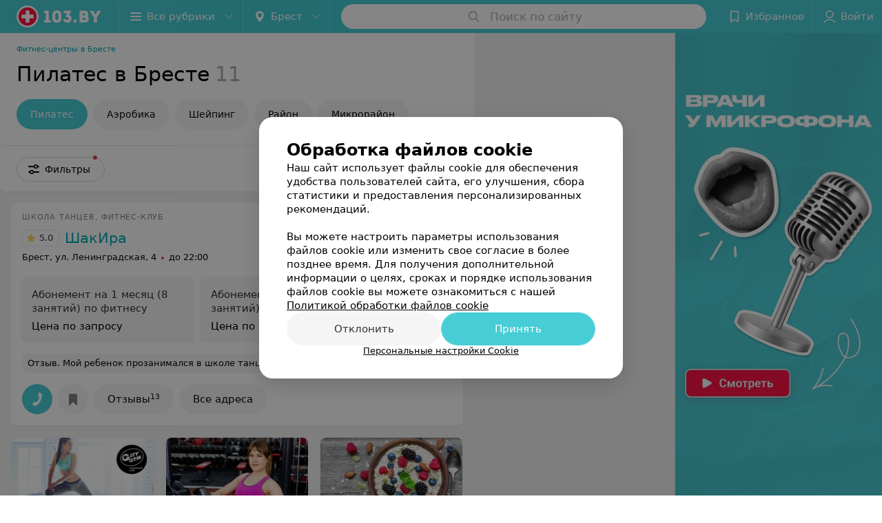

--- FILE ---
content_type: text/html; charset=utf-8
request_url: https://www.103.by/cat/zdorovie/fitness-centry/brest/pilates/
body_size: 13441
content:
<!DOCTYPE html><html lang="ru"><head><title id="title">Пилатес в Бресте, адреса и телефоны фитнесс-центров, проводящих занятия пилатесом</title><meta name="viewport" content="width=device-width, height=device-height, initial-scale=1.0, user-scalable=0, maximum-scale=1.0"><meta name="format-detection" content="telephone=no"><link rel="shortcut icon" href="https://static2.103.by/common/images/favicons/favicon.ico"><link rel="icon" sizes="16x16 32x32 64x64" href="https://static2.103.by/common/images/favicons/favicon.ico"><link rel="apple-touch-icon" sizes="120x120" href="https://static2.103.by/common/images/favicons/favicon-120.png"><link rel="icon" type="image/png" sizes="16x16" href="https://static2.103.by/common/images/favicons/favicon-16.png"><meta name="msapplication-TileImage" content="undefined"><meta name="msapplication-square70x70logo" content="https://static2.103.by/common/images/favicons/favicon-70.png"><meta name="msapplication-square150x150logo" content="https://static2.103.by/common/images/favicons/favicon-150.png"><meta name="msapplication-square310x310logo" content="https://static2.103.by/common/images/favicons/favicon-310.png"><meta name="theme-color" content="#46cdd6"><meta name="yandex-verification" content="7c3606777f416af1"><meta name="google-site-verification" content="pKGZLDrn9DCu6YoS9AB4JI8Koj3OePj5NBuCnfkGhfQ"><link rel="preload stylesheet" as="style" type="text/css" href="https://static2.103.by/catalog/css/bundle.f9c92194b5cf8003399b.css"><link rel="alternate" type="application/rss+xml" href="https://mag.103.by/news-rss-feed.xml"><link rel="canonical" href="https://www.103.by/cat/zdorovie/fitness-centry/brest/pilates/"><meta name="keywords" content="" id="keywords"><meta name="description" content="Хотите заняться пилатесом? На сайте 103.by вы найдете справочную информацию о фитнес-центрах Бреста, проводящих занятия пилатесом." id="description"><link rel="canonical" href="https://www.103.by/cat/zdorovie/fitness-centry/brest/pilates/"><script>window.yaContextCb = window.yaContextCb || []</script><script src="https://yandex.ru/ads/system/context.js" async></script></head><body itemscope itemtype="http://schema.org/WebPage"><script>function loadSVG() {
  loadSVG.i += 1;
  if (loadSVG.i > 5) return;
  var ajax = new XMLHttpRequest();
  ajax.overrideMimeType("image/svg+xml");
  ajax.open("GET", 'https://static2.103.by/common/svg/symbol/icons._Bf-kbyu5_.svg', true);
  ajax.onload = function (e) {
    var div = document.createElement("div");
    div.innerHTML = ajax.responseText;
    document.body.insertBefore(div, document.body.childNodes[0]);
  }
  ajax.onerror = function() {
    loadSVG();
  }
  ajax.send();
}
loadSVG.i = 0;
</script><script>loadSVG();</script><div class="Main" id="root"><div class="Page Page--hasBanner Page--newCatalogStyle"><script type="application/ld+json">{"@context":"https://schema.org","@type":"Organization","name":"103.by","legalName":"103.by","url":"https://www.103.by","address":{"@type":"PostalAddress","addressCountry":"Республика Беларусь","addressLocality":"г. Минск","streetAddress":"улица Толбухина, 2, пом. 16","postalCode":"220012"},"contactPoint":{"@type":"ContactPoint","contactType":"customer support","telephone":"+375 291212755","email":"help@103.by","hoursAvailable":"Пн-Чт 09:00-18:00"},"sameAs":["https://www.instagram.com/103_by/","https://t.me/portal_103by","https://www.facebook.com/m103by","https://vk.com/m103by","https://www.youtube.com/@103by_media"]}</script><script type="application/ld+json">{"@context":"https://schema.org","@type":"Place"}</script><div class="Banner"><div class="Banner__vertical"><span class="Spinner" aria-hidden="true"></span><svg aria-hidden="true" class="Icon Banner__close Icon--remove-sign Icon--huge"><use xlink:href="#icon-remove-sign"></use></svg></div></div><div class="Header__wrapper"><header class="Container Header"><a class="LogoLink" href="https://www.103.by/main/brest/" title="logo" aria-label="logo"><svg class="Logo Logo--header" title="logo"><use xlink:href="#icon-logo"></use></svg></a><div class="Header__leftPart"><div class="Header__categories"><div class="MenuItem Header__button MenuItem--withLeftIcon MenuItem--withRightIcon MenuItem--huge" role="button"><span class="MenuItem__text"><svg aria-hidden="true" class="Icon MenuItem__icon MenuItem__icon--left Icon--hamburger"><use xlink:href="#icon-hamburger"></use></svg><span>Все рубрики</span><svg aria-hidden="true" class="Icon MenuItem__icon MenuItem__icon--right Icon--menu-down"><use xlink:href="#icon-menu-down"></use></svg></span></div></div><div class="Header__cities"><div class="DropDown Header__dropDown DropDown--tick DropDown--huge" role="select"><svg aria-hidden="true" class="Icon Icon--city"><use xlink:href="#icon-city"></use></svg><svg class="Icon Icon--menu"><use xlink:href="#icon-menu-down"></use></svg><span title="Брест" class="DropDown__text u-ellipsis">Брест</span></div></div></div><div class="SearchContainer__wrapper"><div class="SearchContainer"><div class="Search Search--outModal"><form><div class="Search__placeholder"><span class="Search__iconWrapper"><svg aria-hidden="true" class="Icon Search__icon Icon--search"><use xlink:href="#icon-search"></use></svg></span><span class="Search__placeholder--text">Поиск по сайту</span></div><div class="Search__inputWrapper"><input type="text" id="search_open" value="" class="Search__input" disabled=""/></div></form></div><div class="SearchModal Overlay--animation"><div class="SearchContent__body"><div class="SearchContent"><div class="SearchResults"><ul class="SearchResults__items"></ul></div></div></div></div></div></div><div class="Header__rightPart"><div class="HeaderButton HeaderButton--search HeaderButton--withIcon"><span class="HeaderButton__item"><span class="HeaderButton__icon"><svg aria-hidden="true" class="Icon Icon--search-header Icon--massive"><use xlink:href="#icon-search-header"></use></svg></span><span class="HeaderButton__text"></span></span></div><div class="HeaderButton HeaderButton--favotites u-hidden-small-down HeaderButton--withIcon"><a href="https://www.103.by/profile/favorites/" class="HeaderButton__item"><span class="HeaderButton__icon"><svg aria-hidden="true" class="Icon Icon--favorites-header Icon--massive"><use xlink:href="#icon-favorites-header"></use></svg></span><span class="HeaderButton__text">Избранное</span></a></div><div class="DropDown UserBar UserBar__dropdown Header__dropDown  u-hidden-small-up DropDown--tick DropDown--huge" role="select"><svg aria-hidden="true" class="Icon Icon--user-header"><use xlink:href="#icon-user-header"></use></svg><svg class="Icon Icon--menu"><use xlink:href="#icon-menu-down"></use></svg><span title="Войти" class="DropDown__text u-ellipsis">Войти</span></div><div class="HeaderButton UserBar UserBar__button  u-hidden-small-down HeaderButton--withIcon"><a href="https://www.103.by/auth/login/" class="HeaderButton__item"><span class="HeaderButton__icon"><svg aria-hidden="true" class="Icon Icon--user-header Icon--massive"><use xlink:href="#icon-user-header"></use></svg></span><span class="HeaderButton__text">Войти</span></a></div></div></header></div><div class="Container CatalogNav__container"><ol class="Breadcrumbs CatalogNav__breadcrumbs" itemType="http://schema.org/BreadcrumbList" itemscope=""><li class="Breadcrumbs__item" itemProp="itemListElement" itemscope="" itemType="http://schema.org/ListItem"><a class="Breadcrumbs__text Link Link--shade--32 Link--colored Link--primary" href="/cat/zdorovie/fitness-centry/brest/" itemProp="item"><span itemProp="name">Фитнес-центры в Бресте</span></a><meta itemProp="position" content="1"/></li></ol><div style="-webkit-flex:0 1 auto;-ms-flex:0 1 auto;flex:0 1 auto;-webkit-order:0;-ms-flex-order:0;order:0" class="flexContainer flexWrap--nowrap justifyContent--space-between alignItems--center alignContent--stretch flexDirection--row alignSelf--auto CatalogNav__header"><div class="CatalogNav__title"><h1 class="CatalogNav__heading u-paddingRight--2x">Пилатес в Бресте</h1><span class="CatalogNav__count u-grayLightest">11</span></div></div><div class="FastLinks--scrollContainer"><div class="NowrapList ButtonToolbar FastLinks FastLinks--onlyFastLinks NowrapList--closed"><div class="FastLinks__item FastLinks__item--link"><a class="FastLinks__button Button Button--big Button--primary FastLinks__button--active" href="/cat/zdorovie/fitness-centry/brest/">Пилатес</a></div><div class="FastLinks__item FastLinks__item--link"><a class="FastLinks__button Button Button--big" href="/cat/zdorovie/fitness-centry/brest/aerobika/">Аэробика</a></div><div class="FastLinks__item FastLinks__item--link"><a class="FastLinks__button Button Button--big" href="/cat/zdorovie/fitness-centry/brest/sheiping/">Шейпинг</a></div><div class="FastLinks__item FastLinks__item--link"><a href="https://www.103.by/cat/zdorovie/fitness-centry/brest/all/rayon/" class="FastLinks__button Button Button--big">Район</a></div><div class="FastLinks__item FastLinks__item--link"><a href="https://www.103.by/cat/zdorovie/fitness-centry/brest/all/fitness/" class="FastLinks__button Button Button--big">Микрорайон</a></div><button class="Button FastLinks__toggle FastLinks__toggleUnwrap Button--big" style="display:none"><svg aria-hidden="true" class="Icon Icon--option-filter"><use xlink:href="#icon-option-filter"></use></svg></button><button class="Button FastLinks__toggle Button--big" style="display:none"><span class="Button__text">Свернуть</span></button></div></div></div><div class="FilterToolbarWrapper"><div class="FilterToolbarContainer"><div class="FilterToolbar"><div class="FilterToolbar__filters FilterToolbar--desktop"><div class="FilterToolbar__filterItem FilterToolbar__toggleMap"><button class="Button FilterToolbar__roundedButton Button--white Button--round"><svg aria-hidden="true" class="Icon Icon--location-marker"><use xlink:href="#icon-location-marker"></use></svg><span class="Button__text">Карта</span></button></div><div class="FilterToolbar__filterItem"><div class="MenuItem FilterToolbar__allFiltersButton FilterToolbar__allFiltersButton--hasSelectedFilters MenuItem--button MenuItem--withLeftIcon" role="button"><span class="MenuItem__text"><svg aria-hidden="true" class="Icon MenuItem__icon MenuItem__icon--left Icon--settings"><use xlink:href="#icon-settings"></use></svg>Фильтры</span></div></div></div></div></div></div><div class="FilterToolbar__filters-falsePanel"></div><div class=" Fab Fab--big Fab--white Fab--shadow FilterToolbar__allFiltersMap FilterToolbar__allFilters--isSelected"><svg aria-hidden="true" class="Icon Icon--settings Icon--massive"><use xlink:href="#icon-settings"></use></svg></div><div class="flexContainer flexWrap--nowrap justifyContent--flex-start alignItems--flex-start alignContent--stretch flexDirection--row Content" id="Content"><main class="MainContent"><div><div class="MainContent__paper MainContent__default"><div class="PlaceListWrapper"><div class="PlaceList --isOnlyPage"><div class="PlaceList__itemWrapper--content"><div data-index="0"></div><div class="PlaceList__itemWrapper"><div class="Place PlaceDefault body-1 --compact --hasImage --hasNoSlider --hasContactsButton --rounded"><a href="https://shakira-dance.103.by/" target="_blank" class="Place__wholeLink"></a><div class="Place__contentWrapper"><div class="Place__header Place__header--hasImage --right"><div class="Place__headerContent"><div class="Place__type" title="Школа танцев, фитнес-клуб">Школа танцев, фитнес-клуб</div><div class="Place__wrapperHeaderImage"><img class="Image Image--loading Place__headerImg" src="" srcSet="" data-src="https://ms1.103.by/images/442e42af1e9be8cb72ccff94c2f14974/resize/w=86,h=56,q=80/catalog_place_photo_default/8c/19/0e/8c190e9521cb4dd97bdaafef986b3e47.jpg" data-srcset="https://ms1.103.by/images/660fe3e6fc406df9bae9f8efecc8f6ab/resize/w=172,h=112,q=34/catalog_place_photo_default/8c/19/0e/8c190e9521cb4dd97bdaafef986b3e47.jpg 2x"/></div><div class="Place__titleWrapper"><div class="Place__mainTitle"><a class="Place__rating" href="https://shakira-dance.103.by/#reviews" target="_blank"><span class="StarRating StarRating--placeRating "><span class="StarRating__star"><svg aria-hidden="true" class="Icon Icon--gray Icon--star"><use xlink:href="#icon-star"></use></svg><span class="fill" style="width:100%"><svg aria-hidden="true" class="Icon Icon--yellow Icon--star"><use xlink:href="#icon-star"></use></svg></span></span><span>5.0</span></span></a><a class="Place__headerLink Place__title
                Link" href="https://shakira-dance.103.by/" target="_blank" title="ШакИра" data-text="ШакИра">ШакИра</a></div></div><div class="Panel Place__content Place__content--address"><div class="Place__content-inner"><div class="Place__meta"><span class="Place__address Place__contentSub Place__address--clickable Place__address--hasNotDistance Link"><span class="Place__addressText">Брест, ул. Ленинградская, 4</span></span><span class="Place__time Place__contentSub Place__time--clickable Link" title="Закрыто"><span class="Place__timeWrapper"><span class="TimeMarker Place__timeMarker h6"></span>до 22:00</span></span></div></div></div></div></div><div class="Place__contentStatic"><div class="Panel Place__content Place__content--offers"><div class="Place__content-inner"><div class="PlacePrices --redesign"><div class="PlacePrices__listWrapper"><div class="PlacePrices__list"><div class="PlacePrices__itemWrapper"><a class="PlacePrices__item" href="https://shakira-dance.103.by/pricing/340/6704/#offersContent" target="_blank" title="Абонемент на 1 месяц (8 занятий) по фитнесу"><span class="PlacePrices__itemTitle Body-1 small">Абонемент на 1 месяц (8 занятий) по фитнесу</span><div class="PlacePrices__itemTextWrapper"><span class="PlacePrices__itemText">Цена по запросу</span></div></a></div><div class="PlacePrices__itemWrapper"><a class="PlacePrices__item" href="https://shakira-dance.103.by/pricing/340/6704/#offersContent" target="_blank" title="Абонемент на 1 месяц (12 занятий) по фитнесу"><span class="PlacePrices__itemTitle Body-1 small">Абонемент на 1 месяц (12 занятий) по фитнесу</span><div class="PlacePrices__itemTextWrapper"><span class="PlacePrices__itemText">Цена по запросу</span></div></a></div><div class="PlacePrices__itemWrapper"><a class="PlacePrices__item" href="https://shakira-dance.103.by/pricing/340/6704/#offersContent" target="_blank" title="Разовое занятие по фитнесу"><span class="PlacePrices__itemTitle Body-1 small">Разовое занятие по фитнесу</span><div class="PlacePrices__itemTextWrapper"><span class="PlacePrices__itemText">Цена по запросу</span></div></a></div><div class="PlacePrices__itemWrapper"><a class="PlacePrices__item" href="https://shakira-dance.103.by/pricing/340/6704/#offersContent" target="_blank" title="Индивидуальное занятие по фитнесу"><span class="PlacePrices__itemTitle Body-1 small">Индивидуальное занятие по фитнесу</span><div class="PlacePrices__itemTextWrapper"><span class="PlacePrices__itemText">Цена по запросу</span></div></a></div><div class="PlacePrices__itemWrapper PlacePrices__itemWrapper--all"><a class="PlacePrices__item PlacePrices__item--all" href="https://shakira-dance.103.by/pricing/#content" target="_blank"><span>Все цены</span><svg aria-hidden="true" class="Icon Icon--swipe-gallery-arrow-catalog"><use xlink:href="#icon-swipe-gallery-arrow-catalog"></use></svg></a></div></div></div><div class="PlacePrices__control PlacePrices__control--prev "><button class="Fab Fab--huge Fab--black"><svg aria-hidden="true" class="Icon Icon--swipe-gallery-arrow"><use xlink:href="#icon-swipe-gallery-arrow"></use></svg></button></div><div class="PlacePrices__control PlacePrices__control--next "><button class="Fab Fab--huge Fab--black"><svg aria-hidden="true" class="Icon Icon--swipe-gallery-arrow"><use xlink:href="#icon-swipe-gallery-arrow"></use></svg></button></div></div></div></div><div><div class="Place__review"><div class="Place__reviewMsg"><span class="Place__reviewLabel">Отзыв<!-- -->.</span> <!-- -->Мой ребенок прозанимался в школе танцев один год, и очень жаль, что мы не начали его водить на занятия раньше. Оказывается, что можно с трех лет. На занятиях очень доброжелательная и теплая атмосфера, не смотря на то, что тренер довольно требовательно относится к выполнению всех упражнений и движений. Очень сложно передать словами благодарность тренеру, ту гордость, которую испытываешь, глядя на успехи ребенка, а, главное - эмоции и чувства, переполняющие грудь, когда видишь свою маленькую звездочку на сцене, на отчетном концерте. Огромное спасибо и процветание вашему клубу!<!-- --> <div class="Place__reviewWholeMask"></div></div><span class="Place__reviewToggle Link"><span>Еще</span></span></div></div></div><div class="Place__buttons"><div class="Place__buttonsList"><a class="Button Place__showContacts Button--big Button--primary Button--rounded" role="button" target="CatalogButton"><span class="Button__iconWrapper"><svg aria-hidden="true" class="Icon Icon--earphone"><use xlink:href="#icon-earphone"></use></svg></span></a><button class="Button PlaceButton___favorite --hiddenTitle Button--big Button--rounded" target="CatalogButton"><svg aria-hidden="true" class="Icon Icon--favorites"><use xlink:href="#icon-favorites"></use></svg></button><a class="Button Button--big Button--rounded" href="https://shakira-dance.103.by#reviews" target="CatalogButton" rel="nofollow noopener"><span class="Button__text">Отзывы<sup class="Button__sup">13</sup></span></a><a class="Button Button--big Button--rounded" href="https://shakira-dance.103.by/contacts/brest/" title="Все адреса" target="CatalogButton" rel="nofollow noopener"><span class="Button__text">Все адреса</span></a></div></div></div></div></div></div><div class="PlaceList__itemWrapper--content"><div data-index="1"></div><div class="PlaceList__itemWrapper"><div class="PromoListWrapper"><div style="-webkit-flex:0 1 auto;-ms-flex:0 1 auto;flex:0 1 auto;-webkit-order:0;-ms-flex-order:0;order:0" class="flexContainer flexWrap--nowrap justifyContent--flex-start alignItems--stretch alignContent--stretch flexDirection--row alignSelf--auto PromoList"><div class="Promo Body-1"><a class="Paper Paper--depth--1 Link" href="https://city-gym.103.by/#content" target="_blank"><div class="Promo__imageWrapper"><img class="Image Image--loading Promo__image" src="" srcSet="" data-src="https://ms1.103.by/images/7dc6242eb24328e517700d2debb381ff/resize/w=416,h=240,q=80/catalog_promo_photo/2a/b8/f1/2ab8f1e0c4ab3b750cd102bd2d4a1d1a.jpg"/><div class="Promo__title Body-2"><span>Спорт-клуб «City Gym»</span></div></div><div class="Panel Panel--small Promo__info"><div class="StaticMarkup Promo__description u-gray">Фитнес для всей семьи</div></div></a></div><div class="Promo Body-1"><a class="Paper Paper--depth--1 Link" href="https://mag.103.by/topic/52123-ploskij-zhivot-za-korotkij-srok-fitnes-trener-o-domashnih-uprazhnenijah-kotoryje-rabotajut/" target="_blank"><div class="Promo__imageWrapper"><img class="Image Image--loading Promo__image" src="" srcSet="" data-src="https://ms1.103.by/images/7dc6242eb24328e517700d2debb381ff/resize/w=416,h=240,q=80/catalog_promo_photo/79/ab/b7/79abb7fc0b359f9ea13f7d1e6e479bf4.jpg"/></div><div class="Panel Panel--small Promo__info"><div class="StaticMarkup Promo__description u-gray">&laquo;Плоский живот за короткий срок!&raquo; Фитнес-тренер<br />о домашних упражнениях</div></div></a></div><div class="Promo Body-1"><a class="Paper Paper--depth--1 Link" href="https://mag.103.by/topic/49763-vsya-pravda-o-glyutene-ili-pochemu-etot-belok-ne-vlijajet-na-pohudenije-obyasnyajet-dijetolog/" target="_blank"><div class="Promo__imageWrapper"><img class="Image Image--loading Promo__image" src="" srcSet="" data-src="https://ms1.103.by/images/7dc6242eb24328e517700d2debb381ff/resize/w=416,h=240,q=80/catalog_promo_photo/28/26/6c/28266c9f959772cee5bc11982c367ac4.jpg"/></div><div class="Panel Panel--small Promo__info"><div class="StaticMarkup Promo__description u-gray">Вся правда о глютене.<br />Объясняет диетолог</div></div></a></div></div></div><div class="Place PlaceDefault body-1 --compact --hasImage --hasNoSlider --hasContactsButton --rounded"><a href="https://city-gym.103.by/" target="_blank" class="Place__wholeLink"></a><div class="Place__contentWrapper"><div class="Place__header Place__header--hasImage --right"><div class="Place__headerContent"><div class="Place__type" title="Спортивный клуб ">Спортивный клуб </div><div class="Place__wrapperHeaderImage"><img class="Image Image--loading Place__headerImg" src="" srcSet="" data-src="https://ms1.103.by/images/442e42af1e9be8cb72ccff94c2f14974/resize/w=86,h=56,q=80/catalog_place_photo_default/fb/fe/80/fbfe80e721401859b2da2030e0fcf68e.jpg" data-srcset="https://ms1.103.by/images/660fe3e6fc406df9bae9f8efecc8f6ab/resize/w=172,h=112,q=34/catalog_place_photo_default/fb/fe/80/fbfe80e721401859b2da2030e0fcf68e.jpg 2x"/></div><div class="Place__titleWrapper"><div class="Place__mainTitle"><a class="Place__rating" href="https://city-gym.103.by/#reviews" target="_blank"><span class="StarRating StarRating--placeRating "><span class="StarRating__star"><svg aria-hidden="true" class="Icon Icon--gray Icon--star"><use xlink:href="#icon-star"></use></svg><span class="fill" style="width:100%"><svg aria-hidden="true" class="Icon Icon--yellow Icon--star"><use xlink:href="#icon-star"></use></svg></span></span><span>5.0</span></span></a><a class="Place__headerLink Place__title
                Link" href="https://city-gym.103.by/" target="_blank" title="City Gym" data-text="City Gym">City Gym</a></div></div><div class="Panel Place__content Place__content--address"><div class="Place__content-inner"><div class="Place__meta"><span class="Place__address Place__contentSub Place__address--clickable Place__address--hasNotDistance Link"><span class="Place__addressText">Брест, ул. Советская, 85</span></span><span class="Place__time Place__contentSub Place__time--clickable Link" title="Закрыто"><span class="Place__timeWrapper"><span class="TimeMarker Place__timeMarker h6"></span>до 22:00</span></span></div></div></div></div></div><div class="Place__contentStatic"><div class="Panel Place__content Place__content--offers"><div class="Place__content-inner"><div class="PlacePrices --redesign"><div class="PlacePrices__listWrapper"><div class="PlacePrices__list"><div class="PlacePrices__itemWrapper"><a class="PlacePrices__item" href="https://city-gym.103.by/pricing/112/3335/#offersContent" target="_blank" title="Разовое занятие фитнесом"><span class="PlacePrices__itemTitle Body-1 small">Разовое занятие фитнесом</span><div class="PlacePrices__itemTextWrapper"><span class="PlacePrices__itemText">Цена по запросу</span></div></a></div><div class="PlacePrices__itemWrapper"><a class="PlacePrices__item" href="https://city-gym.103.by/pricing/112/3335/#offersContent" target="_blank" title="Абонемент на 4 занятия фитнесом"><span class="PlacePrices__itemTitle Body-1 small">Абонемент на 4 занятия фитнесом</span><div class="PlacePrices__itemTextWrapper"><span class="PlacePrices__itemText">Цена по запросу</span></div></a></div><div class="PlacePrices__itemWrapper"><a class="PlacePrices__item" href="https://city-gym.103.by/pricing/112/3335/#offersContent" target="_blank" title="Абонемент на 6 занятий фитнесом"><span class="PlacePrices__itemTitle Body-1 small">Абонемент на 6 занятий фитнесом</span><div class="PlacePrices__itemTextWrapper"><span class="PlacePrices__itemText">Цена по запросу</span></div></a></div><div class="PlacePrices__itemWrapper"><a class="PlacePrices__item" href="https://city-gym.103.by/pricing/112/3335/#offersContent" target="_blank" title="Абонемент на 8 занятий фитнесом"><span class="PlacePrices__itemTitle Body-1 small">Абонемент на 8 занятий фитнесом</span><div class="PlacePrices__itemTextWrapper"><span class="PlacePrices__itemText">Цена по запросу</span></div></a></div><div class="PlacePrices__itemWrapper"><a class="PlacePrices__item" href="https://city-gym.103.by/pricing/112/3335/#offersContent" target="_blank" title="Абонемент на 10 занятий фитнесом"><span class="PlacePrices__itemTitle Body-1 small">Абонемент на 10 занятий фитнесом</span><div class="PlacePrices__itemTextWrapper"><span class="PlacePrices__itemText">Цена по запросу</span></div></a></div><div class="PlacePrices__itemWrapper PlacePrices__itemWrapper--all"><a class="PlacePrices__item PlacePrices__item--all" href="https://city-gym.103.by/pricing/#content" target="_blank"><span>Все цены</span><svg aria-hidden="true" class="Icon Icon--swipe-gallery-arrow-catalog"><use xlink:href="#icon-swipe-gallery-arrow-catalog"></use></svg></a></div></div></div><div class="PlacePrices__control PlacePrices__control--prev "><button class="Fab Fab--huge Fab--black"><svg aria-hidden="true" class="Icon Icon--swipe-gallery-arrow"><use xlink:href="#icon-swipe-gallery-arrow"></use></svg></button></div><div class="PlacePrices__control PlacePrices__control--next "><button class="Fab Fab--huge Fab--black"><svg aria-hidden="true" class="Icon Icon--swipe-gallery-arrow"><use xlink:href="#icon-swipe-gallery-arrow"></use></svg></button></div></div></div></div><div><div class="Place__review"><div class="Place__reviewMsg"><span class="Place__reviewLabel">Отзыв<!-- -->.</span> <!-- -->Хотела бы поделиться своими впечатлениями о данном спортивном клубе. Хожу уже длительное время и могу сделать определенные выводы. Обслуживание на высоком уровне, всегда можно обратиться к любому инструктору с любым вопросом, все подскажут и помогут с удовольствием, но при этом никто не ходит за тобой по пятам и не ставит в неловкое положение, для меня это очень важно. Аналогично и с администраторами, всегда улыбчивые и готовы оказать консультацию по любому вопросу и объяснить доступным языком все нюансы действия абонементов, проконсультировать о различных групповых занятиях и т.д. Отлично то, что абонементы действуют в двух залах и по одному абонементу можно ходить с подругой/мужем это очень удобно, ну а то что клуб на Гаврилова работает с 7 утра и до поздна вообще бесценно. Занимаюсь в основном на востоке, отличные условия, раздевалки на высшем уровне, оборудование в зале все необходимое есть, очень нравиться этот спортивный клуб. Сама выбираю и Вам советую!<!-- --> <div class="Place__reviewWholeMask"></div></div><span class="Place__reviewToggle Link"><span>Еще</span></span></div></div></div><div class="Place__buttons"><div class="Place__buttonsList"><a class="Button Place__showContacts Button--big Button--primary Button--rounded" role="button" target="CatalogButton"><span class="Button__iconWrapper"><svg aria-hidden="true" class="Icon Icon--earphone"><use xlink:href="#icon-earphone"></use></svg></span></a><button class="Button PlaceButton___favorite --hiddenTitle Button--big Button--rounded" target="CatalogButton"><svg aria-hidden="true" class="Icon Icon--favorites"><use xlink:href="#icon-favorites"></use></svg></button><a class="Button Button--big Button--rounded" href="https://city-gym.103.by#reviews" target="CatalogButton" rel="nofollow noopener"><span class="Button__text">Отзывы<sup class="Button__sup">8</sup></span></a><a class="Button Button--big Button--rounded" href="https://city-gym.103.by/contacts/brest/" title="Все адреса" target="CatalogButton" rel="nofollow noopener"><span class="Button__text">Все адреса</span></a></div></div></div></div></div></div><div class="PlaceList__itemWrapper--content"><div data-index="2"></div><div class="PlaceList__itemWrapper"><div class="Place PlaceDefault body-1 --compact --hasImage --hasNoSlider --hasContactsButton --rounded"><a href="https://elena-salon.103.by/" target="_blank" class="Place__wholeLink"></a><div class="Place__contentWrapper"><div class="Place__header Place__header--hasImage --right"><div class="Place__headerContent"><div class="Place__type" title="Салон красоты">Салон красоты</div><div class="Place__wrapperHeaderImage"><img class="Image Image--loading Place__headerImg" src="" srcSet="" data-src="https://ms1.103.by/images/442e42af1e9be8cb72ccff94c2f14974/resize/w=86,h=56,q=80/catalog_place_photo_default/6c/6b/12/6c6b12ea3d8817db4341a4efcf14b9e7.jpg" data-srcset="https://ms1.103.by/images/660fe3e6fc406df9bae9f8efecc8f6ab/resize/w=172,h=112,q=34/catalog_place_photo_default/6c/6b/12/6c6b12ea3d8817db4341a4efcf14b9e7.jpg 2x"/></div><div class="Place__titleWrapper"><div class="Place__mainTitle"><a class="Place__rating" href="https://elena-salon.103.by/#reviews" target="_blank"><span class="StarRating StarRating--placeRating "><span class="StarRating__star"><svg aria-hidden="true" class="Icon Icon--gray Icon--star"><use xlink:href="#icon-star"></use></svg><span class="fill" style="width:20%"><svg aria-hidden="true" class="Icon Icon--yellow Icon--star"><use xlink:href="#icon-star"></use></svg></span></span><span>1.0</span></span></a><a class="Place__headerLink Place__title
                Link" href="https://elena-salon.103.by/" target="_blank" title="Елена" data-text="Елена">Елена</a></div></div><div class="Panel Place__content Place__content--address"><div class="Place__content-inner"><div class="Place__meta"><span class="Place__address Place__contentSub Place__address--clickable Place__address--hasNotDistance Link"><span class="Place__addressText">Брест, ул. Ленина, 24</span></span><span class="Place__time Place__contentSub Place__time--clickable Link" title="Закрыто"><span class="Place__timeWrapper"><span class="TimeMarker Place__timeMarker h6"></span>до 20:00</span></span></div></div></div></div></div><div class="Place__contentStatic"><div><div class="Place__review"><div class="Place__reviewMsg"><span class="Place__reviewLabel">Отзыв<!-- -->.</span> <!-- -->Мне испортили волосы и взяли за простую стрижку кончиков втридорога . После такого похода в салон волосы как солома : сухие , торчат в разные стороны при сушке феном . Причём сушила мне их как-то по дурацки , закручивала и выкручивала . Работают какие -то странные женщины , им говоришь одно - делают по своему . &quot;Клиентоориетированные&quot; ... ничего не скажешь .<!-- --> <div class="Place__reviewWholeMask"></div></div><span class="Place__reviewToggle Link"><span>Еще</span></span></div></div></div><div class="Place__buttons"><div class="Place__buttonsList"><a class="Button Place__showContacts Button--big Button--primary Button--rounded" role="button" target="CatalogButton"><span class="Button__iconWrapper"><svg aria-hidden="true" class="Icon Icon--earphone"><use xlink:href="#icon-earphone"></use></svg></span></a><button class="Button PlaceButton___favorite --hiddenTitle Button--big Button--rounded" target="CatalogButton"><svg aria-hidden="true" class="Icon Icon--favorites"><use xlink:href="#icon-favorites"></use></svg></button><a class="Button Button--big Button--rounded" href="https://elena-salon.103.by#reviews" target="CatalogButton" rel="nofollow noopener"><span class="Button__text">Отзывы<sup class="Button__sup">1</sup></span></a></div></div></div></div></div></div><div></div><div class="PlaceList__itemWrapper--content"><div data-index="3"></div><div class="PlaceList__itemWrapper"><div class="Place PlaceDefault body-1 --compact --hasNoSlider --hasContactsButton --rounded"><a href="https://yugena-iks.103.by/" target="_blank" class="Place__wholeLink"></a><div class="Place__contentWrapper"><div class="Place__header --right"><div class="Place__headerContent"><div class="Place__type" title="Оздоровительный центр">Оздоровительный центр</div><div class="Place__titleWrapper"><div class="Place__mainTitle"><a class="Place__headerLink Place__title
                Link" href="https://yugena-iks.103.by/" target="_blank" title="Южена ИксС" data-text="Южена ИксС">Южена ИксС</a></div></div><div class="Panel Place__content Place__content--address"><div class="Place__content-inner"><div class="Place__meta"><span class="Place__address Place__contentSub Place__address--clickable Place__address--hasNotDistance Link"><span class="Place__addressText">Брест, ул. Гоголя, 75</span></span><span class="Place__time Place__contentSub Place__time--clickable Link" title="Закрыто"><span class="Place__timeWrapper"><span class="TimeMarker Place__timeMarker h6"></span>до 22:00</span></span></div></div></div></div></div><div class="Place__contentStatic"><div><div class="Place__review"><div class="Place__reviewMsg"><span class="Place__reviewLabel">Отзыв<!-- -->.</span> <!-- -->Сколько стоит одно занятие йогой?<!-- --> <div class="Place__reviewWholeMask"></div></div><span class="Place__reviewToggle Link"><span>Еще</span></span></div></div></div><div class="Place__buttons"><div class="Place__buttonsList"><a class="Button Place__showContacts Button--big Button--primary Button--rounded" role="button" target="CatalogButton"><span class="Button__iconWrapper"><svg aria-hidden="true" class="Icon Icon--earphone"><use xlink:href="#icon-earphone"></use></svg></span></a><button class="Button PlaceButton___favorite --hiddenTitle Button--big Button--rounded" target="CatalogButton"><svg aria-hidden="true" class="Icon Icon--favorites"><use xlink:href="#icon-favorites"></use></svg></button><a class="Button Button--big Button--rounded" href="https://yugena-iks.103.by#reviews" target="CatalogButton" rel="nofollow noopener"><span class="Button__text">Отзывы<sup class="Button__sup">1</sup></span></a></div></div></div></div></div></div><div class="PlaceList__itemWrapper--content"><div data-index="4"></div><div class="PlaceList__itemWrapper"><div class="Place PlaceDefault body-1 --compact --hasNoSlider --hasContactsButton --rounded"><a href="https://gym-24-brest.103.by/" target="_blank" class="Place__wholeLink"></a><div class="Place__contentWrapper"><div class="Place__header --right"><div class="Place__headerContent"><div class="Place__type" title="Тренажерные залы">Тренажерные залы</div><div class="Place__titleWrapper"><div class="Place__mainTitle"><a class="Place__rating" href="https://gym-24-brest.103.by/#reviews" target="_blank"><span class="StarRating StarRating--placeRating "><span class="StarRating__star"><svg aria-hidden="true" class="Icon Icon--gray Icon--star"><use xlink:href="#icon-star"></use></svg><span class="fill" style="width:20%"><svg aria-hidden="true" class="Icon Icon--yellow Icon--star"><use xlink:href="#icon-star"></use></svg></span></span><span>1.0</span></span></a><a class="Place__headerLink Place__title
                Link" href="https://gym-24-brest.103.by/" target="_blank" title="GYM EXPRESS 24h " data-text="GYM EXPRESS 24h ">GYM EXPRESS 24h </a></div></div><div class="Panel Place__content Place__content--address"><div class="Place__content-inner"><div class="Place__meta"><span class="Place__address Place__contentSub Place__address--clickable Place__address--hasNotDistance Link"><span class="Place__addressText">Брест, Варшавское шоссе, 43</span></span><span class="Place__time Place__contentSub Place__time--clickable Link" title="Открыто"><span class="Place__timeWrapper"><span class="TimeMarker Place__timeMarker h6 TimeMarker--opened"></span>Круглосуточно</span></span></div></div></div></div></div><div class="Place__contentStatic"><div><div class="Place__review"><div class="Place__reviewMsg"><span class="Place__reviewLabel">Отзыв<!-- -->.</span> <!-- -->Зал ничего из себя не представляет. Первое вау уйдет почти сразу. Линейка тренажеров китайская ужасная, ни о какой европейской линейке там и речи нет, периодически грязно очень, плесень в душах, турникет создает впечатление СИЗО, сделан видимо для того, чтобы не создавать рабочих мест людям, а максимально автоматизировать,  беговые и кардио глючат, элипсы щелкают, и это все практически новое, сауна находится в раздевалке, пока оденешься уже весь мокрый снова, шкафчики проблемные, ноу хау оказалось - хау ноу. Зал имеет только визуал и то, на любителя и на одну фотосессию.<!-- --> <div class="Place__reviewWholeMask"></div></div><span class="Place__reviewToggle Link"><span>Еще</span></span></div></div></div><div class="Place__buttons"><div class="Place__buttonsList"><a class="Button Place__showContacts Button--big Button--primary Button--rounded" role="button" target="CatalogButton"><span class="Button__iconWrapper"><svg aria-hidden="true" class="Icon Icon--earphone"><use xlink:href="#icon-earphone"></use></svg></span></a><button class="Button PlaceButton___favorite --hiddenTitle Button--big Button--rounded" target="CatalogButton"><svg aria-hidden="true" class="Icon Icon--favorites"><use xlink:href="#icon-favorites"></use></svg></button><a class="Button Button--big Button--rounded" href="https://gym-24-brest.103.by#reviews" target="CatalogButton" rel="nofollow noopener"><span class="Button__text">Отзывы<sup class="Button__sup">1</sup></span></a><a class="Button Button--big Button--rounded" href="https://gym-24-brest.103.by/contacts/brest/" title="Все адреса" target="CatalogButton" rel="nofollow noopener"><span class="Button__text">Все адреса</span></a></div></div></div></div></div></div><div></div><div></div></div><div></div></div></div><div class="Panel Panel--big SectionInfo Container"><div class="AddCompanyImg"><div></div><div></div></div></div></div></main></div><div></div><div class="FilterSidebar Paper hasSelected"><div class="FilterSidebar__header"><div class="FilterSidebar__title">Все фильтры</div><div class="TouchIcon FilterSidebar__close"><svg aria-hidden="true" class="Icon Icon--close Icon--huge"><use xlink:href="#icon-close"></use></svg></div></div><div class="FilterSidebar__content"><div class="FilterSidebar__item isHidden --itemSpace --hasChecked"><div class="FilterSidebar__itemTitle">Направления</div><svg aria-hidden="true" class="Icon FilterSidebar__itemReset Icon--close-circle-fill Icon--massive"><use xlink:href="#icon-close-circle-fill"></use></svg><div class="CompositeButtons__wrapper Wrapper "><label class="CheckButton CompositeButtons__item"><input type="checkbox" class="CheckButton__input"/><span class="CheckButton__span">Аквааэробика</span></label><label class="CheckButton CompositeButtons__item"><input type="checkbox" class="CheckButton__input"/><span class="CheckButton__span">Аэробика</span></label><label class="CheckButton CompositeButtons__item"><input type="checkbox" class="CheckButton__input"/><span class="CheckButton__span">Бодифлекс</span></label><label class="CheckButton CompositeButtons__item"><input type="checkbox" class="CheckButton__input"/><span class="CheckButton__span">Гирокинезис</span></label><label class="CheckButton CompositeButtons__item"><input type="checkbox" class="CheckButton__input"/><span class="CheckButton__span">Йога</span></label><div class="CompositeButtons__toggle CompositeButtons__toggle--moreThenLimit"><svg aria-hidden="true" class="Icon CompositeButtons__icon Icon--option"><use xlink:href="#icon-option"></use></svg></div></div></div><div class="FilterSidebar__item isHidden --itemSpace"><div class="FilterSidebar__itemTitle">Танцевальные классы</div><div class="CompositeButtons__wrapper Wrapper "><label class="CheckButton CompositeButtons__item"><input type="checkbox" class="CheckButton__input"/><span class="CheckButton__span">Body-ballet</span></label><label class="CheckButton CompositeButtons__item"><input type="checkbox" class="CheckButton__input"/><span class="CheckButton__span">Club dance</span></label><label class="CheckButton CompositeButtons__item"><input type="checkbox" class="CheckButton__input"/><span class="CheckButton__span">Go-go</span></label><label class="CheckButton CompositeButtons__item"><input type="checkbox" class="CheckButton__input"/><span class="CheckButton__span">Hip-hop</span></label><label class="CheckButton CompositeButtons__item"><input type="checkbox" class="CheckButton__input"/><span class="CheckButton__span">Latino</span></label><div class="CompositeButtons__toggle"><svg aria-hidden="true" class="Icon CompositeButtons__icon Icon--option"><use xlink:href="#icon-option"></use></svg></div></div></div><div class="FilterSidebar__item isHidden --itemSpace"><div class="FilterSidebar__itemTitle">Дополнительные услуги:</div><div class="CompositeButtons__wrapper Wrapper "><label class="CheckButton CompositeButtons__item"><input type="checkbox" class="CheckButton__input"/><span class="CheckButton__span">Бассейн</span></label><label class="CheckButton CompositeButtons__item"><input type="checkbox" class="CheckButton__input"/><span class="CheckButton__span">Джакузи</span></label><label class="CheckButton CompositeButtons__item"><input type="checkbox" class="CheckButton__input"/><span class="CheckButton__span">Массаж</span></label><label class="CheckButton CompositeButtons__item"><input type="checkbox" class="CheckButton__input"/><span class="CheckButton__span">Рекомендации по питанию</span></label><label class="CheckButton CompositeButtons__item"><input type="checkbox" class="CheckButton__input"/><span class="CheckButton__span">Сауна</span></label><div class="CompositeButtons__toggle"><svg aria-hidden="true" class="Icon CompositeButtons__icon Icon--option"><use xlink:href="#icon-option"></use></svg></div></div></div><div class="FilterSidebar__item isHidden --itemSpace"><div class="FilterSidebar__itemTitle">Программы</div><div class="CompositeButtons__wrapper Wrapper "><label class="CheckButton CompositeButtons__item"><input type="checkbox" class="CheckButton__input"/><span class="CheckButton__span">Групповые занятия</span></label><label class="CheckButton CompositeButtons__item"><input type="checkbox" class="CheckButton__input"/><span class="CheckButton__span">Индивидуальные занятия</span></label><label class="CheckButton CompositeButtons__item"><input type="checkbox" class="CheckButton__input"/><span class="CheckButton__span">Корпоративные занятия</span></label></div></div><div class="FilterSidebar__item isHidden --itemSpace"><div class="FilterSidebar__itemTitle">Особенности:</div><div class="CompositeButtons__wrapper Wrapper "><label class="CheckButton CompositeButtons__item"><input type="checkbox" class="CheckButton__input"/><span class="CheckButton__span">Витаминный бар</span></label><label class="CheckButton CompositeButtons__item"><input type="checkbox" class="CheckButton__input"/><span class="CheckButton__span">Детская комната</span></label><label class="CheckButton CompositeButtons__item"><input type="checkbox" class="CheckButton__input"/><span class="CheckButton__span">Комната отдыха</span></label><label class="CheckButton CompositeButtons__item"><input type="checkbox" class="CheckButton__input"/><span class="CheckButton__span">Фитобар</span></label></div></div><div class="FilterSidebar__item --itemSelect"><div class="FilterSidebar__itemTitle">Район</div><div class="Select FilterSidebar__select" role="select"><svg class="Icon Icon--menu"><use xlink:href="#icon-menu-down"></use></svg><span title="Не выбрано" class="Select__text">Не выбрано</span></div></div><div class="FilterSidebar__item --itemSelect"><div class="FilterSidebar__itemTitle">Микрорайон</div><div class="Select FilterSidebar__select" role="select"><svg class="Icon Icon--menu"><use xlink:href="#icon-menu-down"></use></svg><span title="Не выбрано" class="Select__text">Не выбрано</span></div></div><div class="FilterSidebar__item"><label class="ToggleSwitch__label FilterSidebar__toggleSwitch  --disabled"><span class="ToggleSwitch"><input type="checkbox" class="ToggleSwitch__input"/><span class="ToggleSwitch__slider"></span></span><span class="ToggleSwitch__text">Поиск по карте</span></label></div></div><div class="FilterSidebar__buttons animated FilterSidebar__buttons--visible"><button class="Button Button--huge Button--flat"><svg aria-hidden="true" class="Icon Icon--close"><use xlink:href="#icon-close"></use></svg><span class="Button__text">Сбросить</span></button><button class="Button Button--huge Button--primary Button--flat"><span class="Button__text">Показать<!-- --> <!-- -->11</span></button></div></div><footer class="Footer"><div class="Footer__inner"><div class="FooterLine Container FooterLine--center FooterLine--gray FooterLine--addCompany"><span class="FooterLine__control FooterLine__item"><span><!--noindex--></span><a class="Button AddCompanyButton" href="https://info.103.by/dostup/?utm_source=knopka_footer&amp;utm_medium=103.by&amp;utm_campaign=new_company" rel="nofollow" target="_blank"><span class="Button__iconWrapper"><svg aria-hidden="true" class="Icon Icon--plus Icon--massive"><use xlink:href="#icon-plus"></use></svg></span><span class="Button__text">Добавить компанию</span></a><span><!--/noindex--></span></span><span class="FooterLine__control FooterLine__item"><span><!--noindex--></span><a class="Button AddCompanyButton" href="https://info.103.by/add_doctor/?utm_source=knopka_footer&amp;utm_medium=103.by&amp;utm_campaign=add_doctor" rel="nofollow" target="_blank"><span class="Button__iconWrapper"><svg aria-hidden="true" class="Icon Icon--plus Icon--massive"><use xlink:href="#icon-plus"></use></svg></span><span class="Button__text">Добавить специалиста</span></a><span><!--/noindex--></span></span><span class="FooterLine__control FooterLine__item"><span><!--noindex--></span><a class="Button AddCompanyButton" href="https://info.103.by/apteka/?utm_source=knopka_footer&amp;utm_medium=103.by&amp;utm_campaign=add_apteka" rel="nofollow" target="_blank"><span class="Button__iconWrapper"><svg aria-hidden="true" class="Icon Icon--plus Icon--massive"><use xlink:href="#icon-plus"></use></svg></span><span class="Button__text">Добавить аптеку</span></a><span><!--/noindex--></span></span></div><div class="FooterLine Container FooterLine--main"><div class="FooterLine__logo"><a class="LogoLink" href="https://www.103.by/main/brest/" title="logo" aria-label="logo"><svg class="Logo Logo--primary Logo--colored Footer__logo" title="logo"><use xlink:href="#icon-logo"></use></svg></a><div class="List FooterLine__social FooterLine__item List--small List--horizontal List--compact"><div class="List__item"><a class="SocialIcon --instagram" href="https://www.instagram.com/103_by/" title="instagram" aria-label="instagram"><img class="Image Image--loading SocialIcon__gray" src="" srcSet="" data-src="https://static2.103.by/common/images/f_instagram.svg" alt="instagram"/><img class="Image Image--loading SocialIcon__colored" src="" srcSet="" data-src="https://static2.103.by/common/images/f_instagram-color.png" alt="instagram"/></a></div><div class="List__item"><a class="SocialIcon --telegram" href="https://t.me/portal_103by" title="telegram" aria-label="telegram"><img class="Image Image--loading SocialIcon__gray" src="" srcSet="" data-src="https://static2.103.by/common/images/f_telegram.svg" alt="telegram"/><img class="Image Image--loading SocialIcon__colored" src="" srcSet="" data-src="https://static2.103.by/common/images/f_telegram-color.svg" alt="telegram"/></a></div><div class="List__item"><a class="SocialIcon --facebook" href="https://www.facebook.com/m103by" title="facebook" aria-label="facebook"><img class="Image Image--loading SocialIcon__gray" src="" srcSet="" data-src="https://static2.103.by/common/images/f_facebook.svg" alt="facebook"/><img class="Image Image--loading SocialIcon__colored" src="" srcSet="" data-src="https://static2.103.by/common/images/f_facebook-color.svg" alt="facebook"/></a></div><div class="List__item"><a class="SocialIcon --vk" href="https://vk.com/m103by" title="вконтакте" aria-label="вконтакте"><img class="Image Image--loading SocialIcon__gray" src="" srcSet="" data-src="https://static2.103.by/common/images/f_vk.svg" alt="vk"/><img class="Image Image--loading SocialIcon__colored" src="" srcSet="" data-src="https://static2.103.by/common/images/f_vk-color.svg" alt="vk"/></a></div><div class="List__item"><a class="SocialIcon --youtube" href="https://www.youtube.com/@103by_media" title="youtube" aria-label="youtube"><img class="Image Image--loading SocialIcon__gray" src="" srcSet="" data-src="https://static2.103.by/common/images/f_youtube.svg" alt="youtube"/><img class="Image Image--loading SocialIcon__colored" src="" srcSet="" data-src="https://static2.103.by/common/images/f_youtube-color.svg" alt="youtube"/></a></div></div></div><div class="FooterLine--box"><ul class="List FooterLine__list FooterLine__list--horizontal FooterLine__item List--small List--horizontal List--compact"><div class="List__item"><a class="Link Link--fadein FooterLink Link--shade-80" href="https://mag.103.by/editor/news/76743-o-projekte-103-by/?utm_source=link_footer&amp;utm_medium=103.by&amp;utm_campaign=about" target="_blank">О проекте</a></div><div class="List__item"><a class="Link Link--fadein FooterLink Link--shade-80" href="https://mag.103.by/editor/news/?utm_source=link_footer&amp;utm_medium=103.by&amp;utm_campaign=project-news" target="_blank">Новости проекта</a></div><div class="List__item"><a class="Link Link--fadein FooterLink Link--shade-80" href="https://info.103.by/ad/?utm_source=link_footer&amp;utm_medium=103.by&amp;utm_campaign=new_company" target="_blank">Размещение рекламы</a></div><div class="List__item"><a class="Link Link--fadein FooterLink Link--shade-80" href="http://103.partners/?utm_source=link_footer&amp;utm_medium=103.by&amp;utm_campaign=partners" rel="nofollow">Медицинский маркетинг</a></div><div class="List__item"><a class="Link Link--fadein FooterLink Link--shade-80" href="https://about.103.by/upload/public-contract.pdf" target="_blank" rel="nofollow">Публичный договор</a></div><div class="List__item"><a class="Link Link--fadein FooterLink Link--shade-80" href="https://mag.103.by/editor/information/108013-polyzovatelyskoje-soglashenije-servisov-103-by/?utm_source=link_footer&amp;utm_medium=103.by&amp;utm_campaign=user_agreement" target="_blank">Пользовательское соглашение</a></div><div class="List__item"><a class="Link Link--fadein FooterLink Link--shade-80" href="https://mag.103.by/editor/payment/49663-sposoby-oplaty/?utm_source=link_footer&amp;utm_medium=103.by&amp;utm_campaign=oplata" target="_blank">Способы оплаты</a></div><div class="List__item"><a class="Link Link--fadein FooterLink Link--shade-80" href="https://www.artox.com/?utm_source=link_footer&amp;utm_medium=103.by&amp;utm_campaign=artox" target="_blank" rel="nofollow">Вакансии</a></div><div class="List__item"><a class="Link Link--fadein FooterLink Link--shade-80" href="https://mag.103.by/editor/news/80303-partnery/?utm_source=link_footer&amp;utm_medium=103.by&amp;utm_campaign=partnery">Партнеры</a></div><div class="List__item"><a class="Link Link--fadein FooterLink FooterLink--color" href="https://info.103.by/form">Написать руководителю 103.by</a></div><div class="List__item"><a class="Link Link--fadein FooterLink Link--shade-80" href="https://info.103.by/user_support" target="_blank">Написать в поддержку</a></div><div class="List__item"><a class="Link Link--fadein FooterLink Link--shade-80">Персональные настройки cookie</a></div><div class="List__item"><a class="Link Link--fadein FooterLink Link--shade-80" href="https://mag.103.by/editor/information/108353-obrabotka-personalynyh-dannyh/" target="_blank">Обработка персональных данных</a></div></ul></div><div class="FooterCopyright"><small class="FooterCopyright__item FooterLine__caption Caption">© 2025 ООО «Артокс Лаб», УНП 191700409<!-- --> | 220012, Республика Беларусь, г. Минск, улица Толбухина, 2, пом. 16 | help@103.by</small><small class="FooterLine__caption Caption FooterLine__supportPhone">Служба поддержки<a class="Link FooterLink--color" href="tel:+375 291212755" target="_self"> <!-- -->+375 291212755</a></small></div></div></div></footer></div><div class="CookiesNotificationBy"><div class="CookiesNotificationBy__wrapper"><div class="CookiesNotificationBy__title">Обработка файлов cookie</div><div class="CookiesNotificationBy__text">Наш сайт использует файлы cookie для обеспечения удобства пользователей сайта, его улучшения, сбора статистики и предоставления персонализированных рекомендаций.<br/><br/>Вы можете настроить параметры использования файлов cookie или изменить свое согласие в более позднее время. Для получения дополнительной информации о целях, сроках и порядке использования файлов cookie вы можете ознакомиться с нашей<!-- --> <a class="CookiesNotificationBy__text--details" href="https://mag.103.by/editor/information/123334-politika-obrabotki-fajlov-cookie/?utm_source=103by&amp;utm_medium=pop_up_new&amp;utm_campaign=cookie" rel="noopener noreferrer" target="_blank">Политикой обработки файлов cookie</a></div><div class="CookiesNotificationBy__control"><div class="CookiesNotificationBy__control--buttons"><button class="Button Button--big Button--primary Button--rounded"><span class="Button__text">Отклонить</span></button><button class="Button Button--big Button--primary Button--rounded"><span class="Button__text">Принять</span></button></div><div class="CookiesNotificationBy__control--details">Персональные настройки Cookie</div></div></div></div></div><script src="https://www.103.by/cat/zdorovie/fitness-centry/brest/pilates/1_7ZcwCtNY4jG.js" defer></script><script>window.dataLayer = [{"page_type":"places_catalog_page","page_description":{"rubric":{"url":"www.103.by/cat/zdorovie/fitness-centry/brest/pilates/","id":58,"name":"Фитнес-центры","section":"Фитнес"}}}]</script><script src="https://static2.103.by/catalog/js/bundle.f9c92194b5cf8003399b.js" defer></script><!-- Google Tag Manager --><script>!function (a, b, c, d, e) {
  a[d] = a[d] || [], a[d].push({ "gtm.start": (new Date).getTime(), event: "gtm.js" });
  var f = b.getElementsByTagName(c)[0], g = b.createElement(c), h = "dataLayer" != d ? "&l=" + d : "";
  g.async = !0, g.src = "//www.googletagmanager.com/gtm.js?id=" + e + h, f.parentNode.insertBefore(g, f)
}(window, document, "script", "dataLayer", "GTM-MZHSCG");</script><!-- End Google Tag Manager --><noscript><iframe src="//www.googletagmanager.com/ns.html?id=GTM-MZHSCG" height="0" width="0" style="display:none; visibility:hidden"></iframe></noscript></body></html>

--- FILE ---
content_type: application/javascript; charset=utf-8
request_url: https://www.103.by/cat/zdorovie/fitness-centry/brest/pilates/1_7ZcwCtNY4jG.js
body_size: 26202
content:
window.__INITIAL_STATE__ = {"mobileApp":{"showIntro":0,"defaultTheme":"black","isMobileApp":false,"currentTheme":"black","visibleToolbar":true},"rubric":{"noindex":false,"info":{"id":58,"url":"fitness-centry","title":"Фитнес-центры","hasMap":true,"locale":"ru","section":{"id":"6","url":"zdorovie","title":"Фитнес","hasTopBanner":null,"isShowPageSection":false},"hasBanner":true,"sectionId":6,"allSections":[6],"specialities":[113,114,115,116,117,255,256,293,294,295,150,151,158,263,279,288],"sectionBanners":[{"params":{"p1":"csjnq","p2":"fgou","puid38":"49","puid43":"1"},"isReload":true,"sectionId":6}],"showCityInTitle":true,"languageSettings":[],"reviewPlaceholder":null,"placeConnectionType":"manual","showRubricFastLinks":true,"allowBannerOnCatalog":false,"personalPagePathType":"tabs","showRubricCitiesLinks":true,"showPersonalFooterLinks":true,"personalPagePathRubricId":false,"personalPagePathRubricUrl":false,"template":{"id":58,"title":"Стандартный шаблон","isMain":1,"rubricId":58,"imageSize":"big","showCities":true,"pageViewType":"default","specialities":[113,114,115,116,117,255,256,293,294,295,150,151,158,263,279,288],"menuBlockType":"fastLinks","pageLogicType":"places_list_rotated","pageUrlPrefix":"cat","backgroundHref":null,"rubricatorType":null,"backgroundImage":null,"priceSheetTypes":"all","backgroundMobile":null,"isFeedUrlsShowed":false,"showCompactImage":true,"isDisplayQrButton":false,"isShowStaffRating":false,"backgroundLeftSide":null,"isShowPlacesRating":true,"showRobotsInRubric":false,"backgroundColorCode":null,"backgroundRightSide":null,"defaultSortProducts":"popularity-down","rubricatorColorCode":null,"showAsCatalogListTab":false,"defaultViewTypeProducts":"list","rubricatorTextColorCode":null,"pageSeoDefaultTemplateType":"places_list","isDisplayConsultationButton":false}},"currentFastLink":{"id":1353,"noindex":false,"optionId":3595,"filterId":344,"title":"Пилатес","url":"pilates","seo":{"h1":"Пилатес в Бресте","title":"Пилатес в Бресте, адреса и телефоны фитнесс-центров, проводящих занятия пилатесом","keywords":"","description":"Хотите заняться пилатесом? На сайте 103.by вы найдете справочную информацию о фитнес-центрах Бреста, проводящих занятия пилатесом.","text":"","titleTape":""}}},"showCities":true,"location":{"protocol":"https:","slashes":true,"auth":null,"host":"103.by","port":null,"hostname":"103.by","hash":null,"search":null,"query":{},"pathname":"/cat/zdorovie/fitness-centry/brest/pilates/","path":"/cat/zdorovie/fitness-centry/brest/pilates/","href":"https://www.103.by/cat/zdorovie/fitness-centry/brest/pilates/","www":true,"domain":"103.by","subdomain":null,"baseURL":"https://www.103.by/cat/zdorovie/fitness-centry/brest/pilates/","domains":["by","103"],"origin":"https://www.103.by","geo":{"city":"brest","cityObject":{"id":5,"title":"Брест","prepositionalTitle":"Бресте","url":"brest","isRegional":true,"latitude":52.1014,"longitude":23.6936,"zoom":12,"rubricMaps":null,"showInSelect":true,"dateTime":"2025-12-07T19:30:27+03:00"}},"rootURL":"https://www.103.by/main/brest/","params":{"section":"zdorovie","rubric":"fitness-centry","city":"brest","fastLink":"pilates","template":"cat","controller":"list"}},"fastLinks":[{"id":1353,"optionId":3595,"filterId":344,"title":"Пилатес","url":"pilates","showInTape":true,"href":"https://www.103.by/cat/zdorovie/fitness-centry/brest/pilates/","isDisabled":false},{"id":1263,"optionId":3590,"filterId":344,"title":"Аэробика","url":"aerobika","showInTape":true,"href":"https://www.103.by/cat/zdorovie/fitness-centry/brest/aerobika/","isDisabled":false},{"id":1303,"optionId":3594,"filterId":344,"title":"Шейпинг","url":"sheiping","showInTape":true,"href":"https://www.103.by/cat/zdorovie/fitness-centry/brest/sheiping/","isDisabled":false},{"id":34403,"url":"rayon","title":"Район","filterId":2985,"isFilter":true,"href":"https://www.103.by/cat/zdorovie/fitness-centry/brest/all/rayon/","isDisabled":true},{"id":34453,"url":"fitness","title":"Микрорайон","filterId":3005,"isFilter":true,"href":"https://www.103.by/cat/zdorovie/fitness-centry/brest/all/fitness/","isDisabled":true}],"contactsPopup":{"id":null,"open":false,"launchedFrom":null,"success":false,"worktime":[],"contacts":[],"inNetwork":false,"placesCount":0,"phones":[],"opening_info":{},"address":{}},"offersPopup":{"offers":[],"buttons":[],"phones":[],"onShowContactsPopup":null,"onBookingClick":null,"showNumberPlace":null,"onPageRedirect":null,"url":"","placeUrl":"","href":""},"breadcrumbs":[{"href":null,"text":"Фитнес","isNativeLink":false},{"href":"/cat/zdorovie/fitness-centry/brest/","text":"Фитнес-центры в Бресте","isNativeLink":false},{"text":"Пилатес"}],"pagination":{"start":1,"end":false},"listBanners":[{"id":7983,"params":{"p1":"csjnj","p2":"y","puid38":"49"},"status":true,"adaptive":["desktop"],"phoneWidth":768,"containerId":"164421875364726943","placementId":null,"showForPage":"all","tabletWidth":1000,"reloadsCount":null,"isAutoReloads":false,"reloadsInterval":null,"insertAfterPosition":5,"data":{"bt":52}},{"id":7982,"params":{"p1":"csjnm","p2":"fork","puid38":"49"},"status":true,"adaptive":["tablet","phone"],"phoneWidth":768,"containerId":"164421882787755931","placementId":null,"showForPage":"all","tabletWidth":1000,"reloadsCount":null,"isAutoReloads":false,"reloadsInterval":null,"insertAfterPosition":5,"data":{"bt":52}},{"id":7981,"params":{"p1":"csjng","p2":"fork","puid38":"49","puid43":"1"},"status":true,"adaptive":["tablet","phone"],"phoneWidth":768,"containerId":"16442186697119553","placementId":null,"showForPage":"all","tabletWidth":1000,"reloadsCount":null,"isAutoReloads":false,"reloadsInterval":null,"insertAfterPosition":3,"data":{"bt":52}}],"categoriesMenu":{"categories":[],"open":false,"pageIndex":-1,"menuLabel":"Все рубрики","selectedIndex":-1},"filters":{"filters":[{"id":344,"title":"Направления","type":"multicheckbox","showInFastLinks":false,"showedOptionsCount":5,"options":[{"id":3593,"value":"Аквааэробика","checked":false},{"id":3590,"value":"Аэробика","checked":false},{"id":3598,"value":"Бодифлекс","checked":false},{"id":3603,"value":"Гирокинезис","checked":false},{"id":3597,"value":"Йога","checked":false},{"id":3596,"value":"Калланетика","checked":false},{"id":3600,"value":"Ки-бо, Тай бо","checked":false},{"id":7443,"value":"Кроссфит","checked":false},{"id":7693,"value":"Петли TRX","checked":false},{"id":3595,"value":"Пилатес","checked":true},{"id":8213,"value":"Силовой тренинг","checked":false},{"id":3592,"value":"Степ","checked":false},{"id":3602,"value":"Стретчинг","checked":false},{"id":3606,"value":"Тренажерный зал","checked":false},{"id":3601,"value":"Фитбол","checked":false},{"id":3605,"value":"Фитнес для детей","checked":false},{"id":8223,"value":"Функциональный тренинг","checked":false},{"id":5092,"value":"Цигун","checked":false},{"id":3594,"value":"Шейпинг","checked":false},{"id":41332,"value":"Гимнастика","checked":false}],"isVisible":false,"hasChecked":true},{"id":564,"title":"Танцевальные классы","type":"multicheckbox","showInFastLinks":false,"showedOptionsCount":5,"options":[{"id":5104,"value":"Body-ballet","checked":false},{"id":5105,"value":"Club dance","checked":false},{"id":5106,"value":"Go-go","checked":false},{"id":5107,"value":"Hip-hop","checked":false},{"id":5108,"value":"Latino","checked":false},{"id":5109,"value":"R'n'B","checked":false},{"id":5111,"value":"Восточные танцы","checked":false},{"id":5112,"value":"Зумба","checked":false},{"id":5113,"value":"Сальса","checked":false},{"id":5114,"value":"Современная хореография","checked":false},{"id":5115,"value":"Стрип-пластика","checked":false}],"isVisible":false,"hasChecked":false},{"id":248,"title":"Дополнительные услуги:","type":"multicheckbox","showInFastLinks":false,"showedOptionsCount":5,"options":[{"id":2611,"value":"Бассейн","checked":false},{"id":2613,"value":"Джакузи","checked":false},{"id":2622,"value":"Массаж","checked":false},{"id":3915,"value":"Рекомендации по питанию","checked":false},{"id":2625,"value":"Сауна","checked":false},{"id":2626,"value":"Солярий","checked":false}],"isVisible":false,"hasChecked":false},{"id":399,"title":"Программы","type":"multicheckbox","showInFastLinks":false,"showedOptionsCount":5,"options":[{"id":3916,"value":"Групповые занятия","checked":false},{"id":3917,"value":"Индивидуальные занятия","checked":false},{"id":5116,"value":"Корпоративные занятия","checked":false}],"isVisible":false,"hasChecked":false},{"id":400,"title":"Особенности:","type":"multicheckbox","showInFastLinks":false,"showedOptionsCount":5,"options":[{"id":3920,"value":"Витаминный бар","checked":false},{"id":3919,"value":"Детская комната","checked":false},{"id":3918,"value":"Комната отдыха","checked":false},{"id":4440,"value":"Фитобар","checked":false}],"isVisible":false,"hasChecked":false},{"id":2985,"title":"Район","type":"geo","showInFastLinks":true,"showedOptionsCount":5,"options":[{"id":26645,"value":"Ленинский","checked":false},{"id":26655,"value":"Московский","checked":false}],"isVisible":true,"hasChecked":false},{"id":3005,"title":"Микрорайон","type":"geo","showInFastLinks":true,"showedOptionsCount":5,"options":[{"id":27395,"value":"Восток","checked":false},{"id":27405,"value":"Вулька-Подгородская","checked":false},{"id":27475,"value":"Ковалево","checked":false},{"id":27565,"value":"Пугачёво","checked":false},{"id":27595,"value":"Тришин","checked":false},{"id":27605,"value":"Центр","checked":false},{"id":27615,"value":"Юго-Запад","checked":false}],"isVisible":true,"hasChecked":false},{"id":0,"type":"map","title":"Поиск по карте","isVisible":true,"options":[{"id":"on","value":"on"},{"id":"off","value":"off"}]}],"selected":[{"title":"Направления","id":344,"type":"multicheckbox","values":[{"id":3595,"value":"Пилатес"}]}],"sorting":[],"showedFiltersCount":0,"nearbyPlacesFilter":{"isPending":false,"checked":false},"viewType":[]},"banner":{"included":true,"isOpened":true},"footer":[],"cities":[{"id":1,"title":"Минск","prepositionalTitle":"Минске","url":"minsk","isRegional":true,"latitude":53.9045,"longitude":27.5615,"zoom":11,"rubricMaps":null,"showInSelect":true,"dateTime":"2025-12-07T19:30:27+03:00","isActive":false},{"id":5,"title":"Брест","prepositionalTitle":"Бресте","url":"brest","isRegional":true,"latitude":52.1014,"longitude":23.6936,"zoom":12,"rubricMaps":null,"showInSelect":true,"dateTime":"2025-12-07T19:30:27+03:00","isActive":true},{"id":4,"title":"Витебск","prepositionalTitle":"Витебске","url":"vitebsk","isRegional":true,"latitude":55.1862,"longitude":30.2155,"zoom":12,"rubricMaps":null,"showInSelect":true,"dateTime":"2025-12-07T19:30:27+03:00","isActive":false},{"id":2,"title":"Гомель","prepositionalTitle":"Гомеле","url":"gomel","isRegional":true,"latitude":52.4205,"longitude":31.0305,"zoom":11,"rubricMaps":null,"showInSelect":true,"dateTime":"2025-12-07T19:30:27+03:00","isActive":false},{"id":3,"title":"Гродно","prepositionalTitle":"Гродно","url":"grodno","isRegional":true,"latitude":53.6739,"longitude":23.8277,"zoom":13,"rubricMaps":null,"showInSelect":true,"dateTime":"2025-12-07T19:30:27+03:00","isActive":false},{"id":6,"title":"Могилев","prepositionalTitle":"Могилеве","url":"mogilev","isRegional":true,"latitude":53.8715,"longitude":30.3217,"zoom":11,"rubricMaps":null,"showInSelect":true,"dateTime":"2025-12-07T19:30:27+03:00","isActive":false},{"id":251,"title":"Барановичи","prepositionalTitle":"Барановичах","url":"baranovichi","isRegional":false,"latitude":53.1313,"longitude":26.0174,"zoom":13,"rubricMaps":null,"showInSelect":true,"dateTime":"2025-12-07T19:30:27+03:00","isActive":false},{"id":379,"title":"Бобруйск","prepositionalTitle":"Бобруйске","url":"bobrujsk","isRegional":false,"latitude":53.1446,"longitude":29.2214,"zoom":12,"rubricMaps":null,"showInSelect":true,"dateTime":"2025-12-07T19:30:27+03:00","isActive":false},{"id":352,"title":"Борисов","prepositionalTitle":"Борисове","url":"borisov","isRegional":false,"latitude":54.2362,"longitude":28.5074,"zoom":12,"rubricMaps":null,"showInSelect":true,"dateTime":"2025-12-07T19:30:27+03:00","isActive":false},{"id":15789562,"title":"Боровляны","prepositionalTitle":"Боровлянах","url":"borovliany","isRegional":false,"latitude":53.9949,"longitude":27.6682,"zoom":12,"rubricMaps":null,"showInSelect":true,"dateTime":"2025-12-07T19:30:27+03:00","isActive":false},{"id":332,"title":"Волковыск","prepositionalTitle":"Волковыске","url":"volkovysk","isRegional":false,"latitude":53.1476,"longitude":24.4391,"zoom":13,"rubricMaps":null,"showInSelect":true,"dateTime":"2025-12-07T19:30:27+03:00","isActive":false},{"id":15789603,"title":"Вся Беларусь","prepositionalTitle":"Беларуси","url":"belarus","isRegional":false,"latitude":53.5349,"longitude":28.0411,"zoom":7,"rubricMaps":null,"showInSelect":true,"dateTime":"2025-12-07T19:30:27+03:00","isActive":false},{"id":316,"title":"Жлобин","prepositionalTitle":"Жлобине","url":"zhlobin","isRegional":false,"latitude":52.8946,"longitude":30.0255,"zoom":13,"rubricMaps":null,"showInSelect":true,"dateTime":"2025-12-07T19:30:27+03:00","isActive":false},{"id":358,"title":"Заславль","prepositionalTitle":"Заславле","url":"zaslavly","isRegional":false,"latitude":54.0006,"longitude":27.2768,"zoom":13,"rubricMaps":null,"showInSelect":true,"dateTime":"2025-12-07T19:30:27+03:00","isActive":false},{"id":15789547,"title":"Лесной пос.","prepositionalTitle":"Лесной пос.","url":"lesnoy","isRegional":false,"latitude":54.0003,"longitude":27.6732,"zoom":12,"rubricMaps":null,"showInSelect":true,"dateTime":"2025-12-07T19:30:27+03:00","isActive":false},{"id":340,"title":"Лида","prepositionalTitle":"Лиде","url":"lida","isRegional":false,"latitude":53.904,"longitude":25.2965,"zoom":12,"rubricMaps":null,"showInSelect":true,"dateTime":"2025-12-07T19:30:27+03:00","isActive":false},{"id":321,"title":"Мозырь","prepositionalTitle":"Мозыре","url":"mozyry","isRegional":false,"latitude":52.0529,"longitude":29.2382,"zoom":12,"rubricMaps":null,"showInSelect":true,"dateTime":"2025-12-07T19:30:27+03:00","isActive":false},{"id":367,"title":"Молодечно","prepositionalTitle":"Молодечно","url":"molodechno","isRegional":false,"latitude":54.3105,"longitude":26.8554,"zoom":13,"rubricMaps":null,"showInSelect":true,"dateTime":"2025-12-07T19:30:27+03:00","isActive":false},{"id":368,"title":"Мядель","prepositionalTitle":"Мяделе","url":"myadely","isRegional":false,"latitude":54.8772,"longitude":26.9388,"zoom":13,"rubricMaps":null,"showInSelect":true,"dateTime":"2025-12-07T19:30:27+03:00","isActive":false},{"id":294,"title":"Орша","prepositionalTitle":"Орше","url":"orsha","isRegional":false,"latitude":54.523,"longitude":30.4262,"zoom":13,"rubricMaps":null,"showInSelect":true,"dateTime":"2025-12-07T19:30:27+03:00","isActive":false},{"id":366,"title":"Пинск","prepositionalTitle":"Пинске","url":"pinsk","isRegional":false,"latitude":52.1408,"longitude":26.0712,"zoom":12,"rubricMaps":null,"showInSelect":true,"dateTime":"2025-12-07T19:30:27+03:00","isActive":false},{"id":15789523,"title":"Ратомка","prepositionalTitle":"Ратомке","url":"ratomka","isRegional":false,"latitude":53.9396,"longitude":27.3383,"zoom":13,"rubricMaps":null,"showInSelect":true,"dateTime":"2025-12-07T19:30:27+03:00","isActive":false},{"id":346,"title":"Слоним","prepositionalTitle":"Слониме","url":"slonim","isRegional":false,"latitude":53.0844,"longitude":25.3412,"zoom":12,"rubricMaps":null,"showInSelect":true,"dateTime":"2025-12-07T19:30:27+03:00","isActive":false},{"id":271,"title":"Столин","prepositionalTitle":"Столине","url":"stolin","isRegional":false,"latitude":51.892,"longitude":26.8475,"zoom":12,"rubricMaps":null,"showInSelect":true,"dateTime":"2025-12-07T19:30:27+03:00","isActive":false}],"places":{"items":[{"id":549160,"type":"default","text_type":"Школа танцев, фитнес-клуб","title":"ШакИра","short_title":null,"short_description":null,"url":"shakira-dance","state":"free","is_enable_comments":true,"network":{"id":100001963,"title":"ШакИра"},"view_info":{"type":"compact","image":null,"imageResource":{"path":"/8c/19/0e","width":1200,"entity":"catalog_place_photo_default","height":756,"server":"ms1","filename":"8c190e9521cb4dd97bdaafef986b3e47.jpg"},"description":null,"default_page":"https://shakira-dance.103.by/"},"address":{"floor":null,"office":null,"street":"ул. Ленинградская","building":"4","description":"ЦОР «Виктория»","city":{"id":5,"type":"city","zoom":"12","title":"Брест","latitude":"52.1014","longitude":"23.6936","isRegional":"1","showInSelect":"1","transcription":"brest","prepositionalTitle":"Бресте"},"market":null,"count_addresses":3,"linked_place_id":null,"hideCity":false,"officeType":null},"opening_info":{"is_open":false,"worktimes":null,"description":"до 22:00"},"adv_message":null,"buttons":[{"type":"favorites","title":"В избранное"},{"id":23223,"type":"reviews","title":"Отзывы","enableNofollow":false,"url":"https://shakira-dance.103.by#reviews","reviewsCount":13},{"type":"contacts","title":"Все адреса"}],"delivery_services":null,"props":[],"phone_count":2,"driveway":{"id":549160,"coords":[52.1141,23.7781],"showMap":true,"title":"ШакИра"},"phones":[{"id":"7925","sort_order":"1","description":"","type":"default","hideCountryCode":false,"countryCode":"375","phoneCode":"162","phoneNumber":"297056"},{"id":"7926","sort_order":"2","description":"МТС","type":"default","hideCountryCode":false,"countryCode":"375","phoneCode":"29","phoneNumber":"7284056"}],"logo":null,"forms":[],"staff":[{"object":"Staff","id":2374,"last_name":"Пелевина-Нежборт","first_name":"Наталья","middle_name":"","url":"2374-pelevinanezbort","is_approved":false,"seniority":16,"start_work_date":"2009-04-18T00:00:00.000000Z","rating":0,"status":true,"photos":[{"object":"Photos","id":4116,"pivotPoint":"top-center","imageResource":{"server":"ms1","path":"/26/05/c2","filename":"2605c2b65053861e0a1e7ff3c2f76332.jpg","width":260,"height":387,"entity":"catalog_staff_photo"}}],"integrations":[],"online_consultation":{"data":{"is_online_consultation":false}},"sortOrder":0,"specialties":["Инструктор","Хореограф"],"shortDescription":"","seniorityText":"Стаж 16 лет","categories":[],"degree":[],"children":[],"industries":["Спорт","Обучение"],"full_name":"Пелевина-Нежборт Наталья","short_full_name":"Пелевина-Нежборт Н.","filteredPlace":{"data":[{"object":"Place","id":549160,"title":"ШакИра","sortOrder":1,"rating":0,"reviewsCount":0}]},"price":null,"fullUrl":"https://www.103.by/spec/2374-pelevinanezbort/","isOnlineConsultation":false,"reviewsCount":0},{"object":"Staff","id":2375,"last_name":"Умеренкова","first_name":"Дарья","middle_name":"","url":"2375-umerenkova","is_approved":false,"seniority":6,"start_work_date":"2019-04-18T00:00:00.000000Z","rating":0,"status":true,"photos":[{"object":"Photos","id":4117,"pivotPoint":"top-center","imageResource":{"server":"ms1","path":"/f8/8e/92","filename":"f88e920cec9b0b0ba99f06ae3e05884a.jpg","width":260,"height":260,"entity":"catalog_staff_photo"}}],"integrations":[],"online_consultation":{"data":{"is_online_consultation":false}},"sortOrder":0,"specialties":["Инструктор по йоге","Хореограф","Инструктор"],"shortDescription":"","seniorityText":"Стаж 6 лет","categories":[],"degree":[],"children":["Занятия с детьми"],"industries":["Спорт","Обучение"],"full_name":"Умеренкова Дарья","short_full_name":"Умеренкова Д.","filteredPlace":{"data":[{"object":"Place","id":549160,"title":"ШакИра","sortOrder":1,"rating":0,"reviewsCount":0}]},"price":null,"fullUrl":"https://www.103.by/spec/2375-umerenkova/","isOnlineConsultation":false,"reviewsCount":0},{"object":"Staff","id":2380,"last_name":"Капустинская","first_name":"Наталья","middle_name":"","url":"2380-kapustinskaa","is_approved":false,"seniority":6,"start_work_date":"2019-04-18T00:00:00.000000Z","rating":0,"status":true,"photos":[{"object":"Photos","id":4122,"pivotPoint":"top-center","imageResource":{"server":"ms1","path":"/0e/fb/bf","filename":"0efbbf31e145fe871e8d0e5d727cb3f4.jpg","width":260,"height":361,"entity":"catalog_staff_photo"}}],"integrations":[],"online_consultation":{"data":{"is_online_consultation":false}},"sortOrder":0,"specialties":["Инструктор","Хореограф"],"shortDescription":"","seniorityText":"Стаж 6 лет","categories":[],"degree":[],"children":["Занятия с детьми"],"industries":["Обучение","Спорт"],"full_name":"Капустинская Наталья","short_full_name":"Капустинская Н.","filteredPlace":{"data":[{"object":"Place","id":549160,"title":"ШакИра","sortOrder":1,"rating":0,"reviewsCount":0}]},"price":null,"fullUrl":"https://www.103.by/spec/2380-kapustinskaa/","isOnlineConsultation":false,"reviewsCount":0},{"object":"Staff","id":6812,"last_name":"Клименко","first_name":"Мария","middle_name":"","url":"6812-klimenko","is_approved":false,"seniority":5,"start_work_date":"2020-08-28T00:00:00.000000Z","rating":0,"status":true,"photos":[{"object":"Photos","id":7430,"pivotPoint":"top-center","imageResource":{"server":"ms1","path":"/15/5d/4c","filename":"155d4ce64ab9c23be0d04f36af21bcb3.jpg","width":260,"height":260,"entity":"catalog_staff_photo"}}],"integrations":[],"online_consultation":{"data":{"is_online_consultation":false}},"sortOrder":0,"specialties":["Инструктор","Хореограф"],"shortDescription":"","seniorityText":"Стаж 5 лет","categories":[],"degree":[],"children":[],"industries":["Спорт","Обучение"],"full_name":"Клименко Мария","short_full_name":"Клименко М.","filteredPlace":{"data":[{"object":"Place","id":549160,"title":"ШакИра","sortOrder":1,"rating":0,"reviewsCount":0}]},"price":null,"fullUrl":"https://www.103.by/spec/6812-klimenko/","isOnlineConsultation":false,"reviewsCount":0},{"object":"Staff","id":2376,"last_name":"Трофимова","first_name":"Людмила","middle_name":"","url":"2376-trofimova","is_approved":false,"seniority":6,"start_work_date":"2019-04-18T00:00:00.000000Z","rating":0,"status":true,"photos":[{"object":"Photos","id":4118,"pivotPoint":"top-center","imageResource":{"server":"ms1","path":"/8c/6b/57","filename":"8c6b578caa93c9327a4ec0e3f0dc6b74.jpg","width":260,"height":319,"entity":"catalog_staff_photo"}}],"integrations":[],"online_consultation":{"data":{"is_online_consultation":false}},"sortOrder":0,"specialties":["Инструктор","Хореограф"],"shortDescription":"","seniorityText":"Стаж 6 лет","categories":[],"degree":[],"children":["Занятия с детьми"],"industries":["Спорт","Обучение"],"full_name":"Трофимова Людмила","short_full_name":"Трофимова Л.","filteredPlace":{"data":[{"object":"Place","id":549160,"title":"ШакИра","sortOrder":1,"rating":0,"reviewsCount":0}]},"price":null,"fullUrl":"https://www.103.by/spec/2376-trofimova/","isOnlineConsultation":false,"reviewsCount":0}],"integrations":[],"galleries":[{"id":53543,"title":"Галерея","countPhotos":12,"isVisible":true,"showInStream":false,"showInPlaceGallery":true,"isMain":false},{"id":23899,"title":"Школа танцев","countPhotos":54,"isVisible":true,"showInStream":false,"showInPlaceGallery":true,"isMain":false},{"id":23900,"title":"Фитнес","countPhotos":10,"isVisible":true,"showInStream":false,"showInPlaceGallery":true,"isMain":false},{"id":71913,"title":"Танцы: дети","countPhotos":23,"isVisible":true,"showInStream":false,"showInPlaceGallery":true,"isMain":false}],"integrations_with_services":null,"review":{"text":"Мой ребенок прозанимался в школе танцев один год, и очень жаль, что мы не начали его водить на занятия раньше. Оказывается, что можно с трех лет. На занятиях очень доброжелательная и теплая атмосфера, не смотря на то, что тренер довольно требовательно относится к выполнению всех упражнений и движений. Очень сложно передать словами благодарность тренеру, ту гордость, которую испытываешь, глядя на успехи ребенка, а, главное - эмоции и чувства, переполняющие грудь, когда видишь свою маленькую звездочку на сцене, на отчетном концерте. Огромное спасибо и процветание вашему клубу!","reviewsCount":13},"reviewsCount":13,"photo_slider":[{"photoId":1781373,"galleryId":53543,"photo":{"notTrim":false,"pivotPoint":"middle-center","filename":"https://ms1.103.by/images/43d7bf694dce720c725a124891d38bae/resize/w%3D1200%2Ch%3D800%2Cq%3D80/place_gallery_photo/53/0b/9f/530b9f90f2ece40d4b430aa0cd9d7ae8.jpg","width":null,"height":null},"watermark":true,"imageResource":{"entity":"place_gallery_photo","server":"ms1","path":"/53/0b/9f","filename":"530b9f90f2ece40d4b430aa0cd9d7ae8.jpg","width":1280,"height":1092},"previewFilename":"https://ms1.103.by/images/e7d85768bf1fef3e043935d10cb82825/thumb/w%3D150%2Ch%3D110%2Cq%3D80/place_gallery_photo/53/0b/9f/530b9f90f2ece40d4b430aa0cd9d7ae8.jpg"},{"photoId":1781393,"galleryId":53543,"photo":{"notTrim":false,"pivotPoint":"middle-center","filename":"https://ms1.103.by/images/43d7bf694dce720c725a124891d38bae/resize/w%3D1200%2Ch%3D800%2Cq%3D80/place_gallery_photo/96/96/31/969631e644f839f6a780327a885b274f.jpg","width":null,"height":null},"watermark":true,"imageResource":{"entity":"place_gallery_photo","server":"ms1","path":"/96/96/31","filename":"969631e644f839f6a780327a885b274f.jpg","width":1280,"height":959},"previewFilename":"https://ms1.103.by/images/e7d85768bf1fef3e043935d10cb82825/thumb/w%3D150%2Ch%3D110%2Cq%3D80/place_gallery_photo/96/96/31/969631e644f839f6a780327a885b274f.jpg"},{"photoId":1781403,"galleryId":53543,"photo":{"notTrim":false,"pivotPoint":"middle-center","filename":"https://ms1.103.by/images/43d7bf694dce720c725a124891d38bae/resize/w%3D1200%2Ch%3D800%2Cq%3D80/place_gallery_photo/f5/3a/8e/f53a8e1fa0bb7aaeca2b9c1c6d6f141c.jpg","width":null,"height":null},"watermark":true,"imageResource":{"entity":"place_gallery_photo","server":"ms1","path":"/f5/3a/8e","filename":"f53a8e1fa0bb7aaeca2b9c1c6d6f141c.jpg","width":1280,"height":1154},"previewFilename":"https://ms1.103.by/images/e7d85768bf1fef3e043935d10cb82825/thumb/w%3D150%2Ch%3D110%2Cq%3D80/place_gallery_photo/f5/3a/8e/f53a8e1fa0bb7aaeca2b9c1c6d6f141c.jpg"},{"photoId":1781423,"galleryId":53543,"photo":{"notTrim":false,"pivotPoint":"middle-center","filename":"https://ms1.103.by/images/43d7bf694dce720c725a124891d38bae/resize/w%3D1200%2Ch%3D800%2Cq%3D80/place_gallery_photo/54/e2/9a/54e29af52cb696747aed9032830e8ad3.jpg","width":null,"height":null},"watermark":true,"imageResource":{"entity":"place_gallery_photo","server":"ms1","path":"/54/e2/9a","filename":"54e29af52cb696747aed9032830e8ad3.jpg","width":1280,"height":1165},"previewFilename":"https://ms1.103.by/images/e7d85768bf1fef3e043935d10cb82825/thumb/w%3D150%2Ch%3D110%2Cq%3D80/place_gallery_photo/54/e2/9a/54e29af52cb696747aed9032830e8ad3.jpg"}],"exist_offers":4,"placeRating":5,"offers":[{"id":30001,"place_id":549160,"title":"Абонемент на 1 месяц (8 занятий) по фитнесу","description":"Абонемент действует в течение 32 дней с 1-ого занятия","category_id":6704,"url":null,"sheet_id":340,"category_sort_order":1,"status":true,"photos":[],"categories":{"data":[{"id":6704,"title":"Фитнес","parent_id":null,"main_rubric_id":null,"description":""}]},"integrations":{"data":[]},"booking_form":{"data":{"place_id":549160,"is_show_record_form":true}},"online_consultation":{"data":{"is_online_consultation":false}},"interval_info":{"data":{"is_interval_exists":false}},"priceWithDiscount":null,"isIntervalExists":false,"currencyShortTitle":null,"price":null,"priceText":"Цена по запросу","discountPriceText":null,"discount":null,"discountDateEnd":null,"isSameDomain":true,"pricingURL":"https://shakira-dance.103.by/pricing/340/6704/#offersContent","prefix":"Цена по запросу","symbol":null,"priceTextWithoutPrecision":"Цена по запросу","discountPriceTextWithoutPrecision":null,"isOnlineConsultation":false},{"id":30002,"place_id":549160,"title":"Абонемент на 1 месяц (12 занятий) по фитнесу","description":"Абонемент действует в течение 32 дней с 1-ого занятия","category_id":6704,"url":null,"sheet_id":340,"category_sort_order":2,"status":true,"photos":[],"categories":{"data":[{"id":6704,"title":"Фитнес","parent_id":null,"main_rubric_id":null,"description":""}]},"integrations":{"data":[]},"booking_form":{"data":{"place_id":549160,"is_show_record_form":true}},"online_consultation":{"data":{"is_online_consultation":false}},"interval_info":{"data":{"is_interval_exists":false}},"priceWithDiscount":null,"isIntervalExists":false,"currencyShortTitle":null,"price":null,"priceText":"Цена по запросу","discountPriceText":null,"discount":null,"discountDateEnd":null,"isSameDomain":true,"pricingURL":"https://shakira-dance.103.by/pricing/340/6704/#offersContent","prefix":"Цена по запросу","symbol":null,"priceTextWithoutPrecision":"Цена по запросу","discountPriceTextWithoutPrecision":null,"isOnlineConsultation":false},{"id":347352,"place_id":549160,"title":"Разовое занятие по фитнесу","description":"Абонемент действует в течение 32 дней с 1-ого занятия","category_id":6704,"url":null,"sheet_id":340,"category_sort_order":3,"status":true,"photos":[],"categories":{"data":[{"id":6704,"title":"Фитнес","parent_id":null,"main_rubric_id":null,"description":""}]},"integrations":{"data":[]},"booking_form":{"data":{"place_id":549160,"is_show_record_form":true}},"online_consultation":{"data":{"is_online_consultation":false}},"interval_info":{"data":{"is_interval_exists":false}},"priceWithDiscount":null,"isIntervalExists":false,"currencyShortTitle":null,"price":null,"priceText":"Цена по запросу","discountPriceText":null,"discount":null,"discountDateEnd":null,"isSameDomain":true,"pricingURL":"https://shakira-dance.103.by/pricing/340/6704/#offersContent","prefix":"Цена по запросу","symbol":null,"priceTextWithoutPrecision":"Цена по запросу","discountPriceTextWithoutPrecision":null,"isOnlineConsultation":false},{"id":347353,"place_id":549160,"title":"Индивидуальное занятие по фитнесу","description":"Абонемент действует в течение 32 дней с 1-ого занятия","category_id":6704,"url":null,"sheet_id":340,"category_sort_order":4,"status":true,"photos":[],"categories":{"data":[{"id":6704,"title":"Фитнес","parent_id":null,"main_rubric_id":null,"description":""}]},"integrations":{"data":[]},"booking_form":{"data":{"place_id":549160,"is_show_record_form":true}},"online_consultation":{"data":{"is_online_consultation":false}},"interval_info":{"data":{"is_interval_exists":false}},"priceWithDiscount":null,"isIntervalExists":false,"currencyShortTitle":null,"price":null,"priceText":"Цена по запросу","discountPriceText":null,"discount":null,"discountDateEnd":null,"isSameDomain":true,"pricingURL":"https://shakira-dance.103.by/pricing/340/6704/#offersContent","prefix":"Цена по запросу","symbol":null,"priceTextWithoutPrecision":"Цена по запросу","discountPriceTextWithoutPrecision":null,"isOnlineConsultation":false}],"delivery":{},"hasIntegrations":false,"showButtonAllAddresses":true,"shortTitle":null,"inNetwork":true,"placeUrl":"https://shakira-dance.103.by","isSameDomain":true,"href":"https://shakira-dance.103.by/","isPS":true,"offersViewType":"default"},{"id":10221514,"type":"default","text_type":"Спортивный клуб ","title":"City Gym (Сити Джим)","short_title":"City Gym","short_description":null,"url":"city-gym","state":"free","is_enable_comments":true,"network":{"id":100003943,"title":"City Gym"},"view_info":{"type":"compact","image":null,"imageResource":{"path":"/fb/fe/80","width":1382,"entity":"catalog_place_photo_default","height":870,"server":"ms1","filename":"fbfe80e721401859b2da2030e0fcf68e.jpg"},"description":null,"default_page":"https://city-gym.103.by/"},"address":{"floor":"4","office":null,"street":"ул. Советская","building":"85","description":"ТЦ «Миллионный»","city":{"id":5,"type":"city","zoom":"12","title":"Брест","latitude":"52.1014","longitude":"23.6936","isRegional":"1","showInSelect":"1","transcription":"brest","prepositionalTitle":"Бресте"},"market":null,"count_addresses":2,"linked_place_id":null,"hideCity":false,"officeType":null},"opening_info":{"is_open":false,"worktimes":null,"description":"до 22:00"},"adv_message":null,"buttons":[{"type":"favorites","title":"В избранное"},{"id":97893,"type":"reviews","title":"Отзывы","enableNofollow":false,"url":"https://city-gym.103.by#reviews","reviewsCount":8},{"type":"contacts","title":"Все адреса"}],"delivery_services":null,"props":[],"phone_count":2,"driveway":{"id":10216264,"coords":[52.0896,23.6943],"showMap":true,"title":"City Gym (Сити Джим)"},"phones":[{"id":"33712","sort_order":"1","description":"МТС","type":"default","hideCountryCode":false,"countryCode":"375","phoneCode":"33","phoneNumber":"3558811"},{"id":"33713","sort_order":"2","description":"Velcom","type":"default","hideCountryCode":false,"countryCode":"375","phoneCode":"29","phoneNumber":"3558811"}],"logo":{"imageResource":{"path":"/6a/d6/b9","width":212,"entity":"place_logo","height":212,"server":"ms1","filename":"6ad6b9870b7fa35f8080ec943343300d.png"},"url":"https://ms1.103.by/images/2bf6b96d5961e308ac8153533a4c9592/resize/w=168,h=168,q=80/place_logo/6a/d6/b9/6ad6b9870b7fa35f8080ec943343300d.png","ratio":1,"width":65},"forms":[],"staff":[{"object":"Staff","id":5069,"last_name":"Теребей","first_name":"Денис","middle_name":"","url":"5069-terebej","is_approved":false,"seniority":5,"start_work_date":"2020-02-05T00:00:00.000000Z","rating":"5.0","status":true,"photos":[{"object":"Photos","id":5551,"pivotPoint":"top-center","imageResource":{"server":"ms1","path":"/a6/82/9b","filename":"a6829b171d9b11f47cde77fbd3717170.jpg","width":260,"height":320,"entity":"catalog_staff_photo"}}],"integrations":[],"defaultPrice":{"id":39187,"place_id":10221514,"title":"Консультация по диетологии","staff_id":5069,"price_id":16112,"online_consultation":{"data":{"is_online_consultation":false}},"priceWithDiscount":null,"isIntervalExists":false,"currencyShortTitle":"BYN","price":15,"priceText":"15,00 руб.","discountPriceText":null,"discount":null,"discountDateEnd":null,"url":null,"isSameDomain":true,"pricingURL":null,"photos":[],"prefix":null,"symbol":"руб.","priceTextWithoutPrecision":"15 руб.","discountPriceTextWithoutPrecision":null,"isOnlineConsultation":false},"online_consultation":{"data":{"is_online_consultation":false}},"sortOrder":0,"specialties":["Тренер"],"shortDescription":"","seniorityText":"Стаж 5 лет","categories":[],"degree":[],"children":[],"industries":["Спорт"],"full_name":"Теребей Денис","short_full_name":"Теребей Д.","filteredPlace":{"data":[{"object":"Place","id":10221514,"title":"City Gym (Сити Джим)","sortOrder":1,"rating":5,"reviewsCount":1}]},"price":{"object":"StaffPrice","id":39187,"prefix":15,"title":"Консультация по диетологии","discount":null,"price_with_discount":null,"date_ended":null,"staff_id":5069,"place_id":10221514,"symbol":15,"compilation_id":null,"priceWithDiscount":null,"isIntervalExists":false,"currencyShortTitle":null,"price":15,"priceText":"15,00 руб.","discountPriceText":null,"discountDateEnd":null,"url":null,"isSameDomain":true,"pricingURL":null,"photos":[],"priceTextWithoutPrecision":"15 руб.","discountPriceTextWithoutPrecision":null,"isOnlineConsultation":false},"fullUrl":"https://www.103.by/spec/5069-terebej/","isOnlineConsultation":false,"reviewsCount":1},{"object":"Staff","id":5070,"last_name":"Карпунина","first_name":"Катя","middle_name":"","url":"5070-karpunina","is_approved":false,"seniority":5,"start_work_date":"2020-02-05T00:00:00.000000Z","rating":0,"status":true,"photos":[{"object":"Photos","id":5552,"pivotPoint":"top-center","imageResource":{"server":"ms1","path":"/14/78/8c","filename":"14788c53efa74b9207b13d971aa37011.jpg","width":260,"height":339,"entity":"catalog_staff_photo"}}],"integrations":[],"defaultPrice":{"id":39188,"place_id":10221514,"title":"Консультация по диетологии","staff_id":5070,"price_id":16112,"online_consultation":{"data":{"is_online_consultation":false}},"priceWithDiscount":null,"isIntervalExists":false,"currencyShortTitle":"BYN","price":15,"priceText":"15,00 руб.","discountPriceText":null,"discount":null,"discountDateEnd":null,"url":null,"isSameDomain":true,"pricingURL":null,"photos":[],"prefix":null,"symbol":"руб.","priceTextWithoutPrecision":"15 руб.","discountPriceTextWithoutPrecision":null,"isOnlineConsultation":false},"online_consultation":{"data":{"is_online_consultation":false}},"sortOrder":0,"specialties":["Тренер"],"shortDescription":"","seniorityText":"Стаж 5 лет","categories":[],"degree":[],"children":[],"industries":["Спорт"],"full_name":"Карпунина Катя","short_full_name":"Карпунина К.","filteredPlace":{"data":[{"object":"Place","id":10221514,"title":"City Gym (Сити Джим)","sortOrder":1,"rating":0,"reviewsCount":0}]},"price":{"object":"StaffPrice","id":39188,"prefix":15,"title":"Консультация по диетологии","discount":null,"price_with_discount":null,"date_ended":null,"staff_id":5070,"place_id":10221514,"symbol":15,"compilation_id":null,"priceWithDiscount":null,"isIntervalExists":false,"currencyShortTitle":null,"price":15,"priceText":"15,00 руб.","discountPriceText":null,"discountDateEnd":null,"url":null,"isSameDomain":true,"pricingURL":null,"photos":[],"priceTextWithoutPrecision":"15 руб.","discountPriceTextWithoutPrecision":null,"isOnlineConsultation":false},"fullUrl":"https://www.103.by/spec/5070-karpunina/","isOnlineConsultation":false,"reviewsCount":0},{"object":"Staff","id":5071,"last_name":"Огиевич","first_name":"Вика","middle_name":"","url":"5071-ogievic","is_approved":false,"seniority":5,"start_work_date":"2020-02-05T00:00:00.000000Z","rating":0,"status":true,"photos":[{"object":"Photos","id":5553,"pivotPoint":"top-center","imageResource":{"server":"ms1","path":"/34/73/42","filename":"347342229526990f6f755fe34dc7bf2a.jpg","width":260,"height":308,"entity":"catalog_staff_photo"}}],"integrations":[],"defaultPrice":{"id":39189,"place_id":10221514,"title":"Консультация по диетологии","staff_id":5071,"price_id":16112,"online_consultation":{"data":{"is_online_consultation":false}},"priceWithDiscount":null,"isIntervalExists":false,"currencyShortTitle":"BYN","price":15,"priceText":"15,00 руб.","discountPriceText":null,"discount":null,"discountDateEnd":null,"url":null,"isSameDomain":true,"pricingURL":null,"photos":[],"prefix":null,"symbol":"руб.","priceTextWithoutPrecision":"15 руб.","discountPriceTextWithoutPrecision":null,"isOnlineConsultation":false},"online_consultation":{"data":{"is_online_consultation":false}},"sortOrder":0,"specialties":["Тренер"],"shortDescription":"","seniorityText":"Стаж 5 лет","categories":[],"degree":[],"children":[],"industries":["Спорт"],"full_name":"Огиевич Вика","short_full_name":"Огиевич В.","filteredPlace":{"data":[{"object":"Place","id":10221514,"title":"City Gym (Сити Джим)","sortOrder":1,"rating":0,"reviewsCount":0}]},"price":{"object":"StaffPrice","id":39189,"prefix":15,"title":"Консультация по диетологии","discount":null,"price_with_discount":null,"date_ended":null,"staff_id":5071,"place_id":10221514,"symbol":15,"compilation_id":null,"priceWithDiscount":null,"isIntervalExists":false,"currencyShortTitle":null,"price":15,"priceText":"15,00 руб.","discountPriceText":null,"discountDateEnd":null,"url":null,"isSameDomain":true,"pricingURL":null,"photos":[],"priceTextWithoutPrecision":"15 руб.","discountPriceTextWithoutPrecision":null,"isOnlineConsultation":false},"fullUrl":"https://www.103.by/spec/5071-ogievic/","isOnlineConsultation":false,"reviewsCount":0},{"object":"Staff","id":5072,"last_name":"Константинов","first_name":"Саша","middle_name":"","url":"5072-konstantinov","is_approved":false,"seniority":5,"start_work_date":"2020-02-05T00:00:00.000000Z","rating":0,"status":true,"photos":[{"object":"Photos","id":5554,"pivotPoint":"top-center","imageResource":{"server":"ms1","path":"/59/0a/5e","filename":"590a5ea5c5e0960dfbf0bb3a24796074.jpg","width":260,"height":301,"entity":"catalog_staff_photo"}}],"integrations":[],"defaultPrice":{"id":39190,"place_id":10221514,"title":"Консультация по диетологии","staff_id":5072,"price_id":16112,"online_consultation":{"data":{"is_online_consultation":false}},"priceWithDiscount":null,"isIntervalExists":false,"currencyShortTitle":"BYN","price":15,"priceText":"15,00 руб.","discountPriceText":null,"discount":null,"discountDateEnd":null,"url":null,"isSameDomain":true,"pricingURL":null,"photos":[],"prefix":null,"symbol":"руб.","priceTextWithoutPrecision":"15 руб.","discountPriceTextWithoutPrecision":null,"isOnlineConsultation":false},"online_consultation":{"data":{"is_online_consultation":false}},"sortOrder":0,"specialties":["Тренер"],"shortDescription":"","seniorityText":"Стаж 5 лет","categories":[],"degree":[],"children":[],"industries":["Спорт"],"full_name":"Константинов Саша","short_full_name":"Константинов С.","filteredPlace":{"data":[{"object":"Place","id":10221514,"title":"City Gym (Сити Джим)","sortOrder":1,"rating":0,"reviewsCount":0}]},"price":{"object":"StaffPrice","id":39190,"prefix":15,"title":"Консультация по диетологии","discount":null,"price_with_discount":null,"date_ended":null,"staff_id":5072,"place_id":10221514,"symbol":15,"compilation_id":null,"priceWithDiscount":null,"isIntervalExists":false,"currencyShortTitle":null,"price":15,"priceText":"15,00 руб.","discountPriceText":null,"discountDateEnd":null,"url":null,"isSameDomain":true,"pricingURL":null,"photos":[],"priceTextWithoutPrecision":"15 руб.","discountPriceTextWithoutPrecision":null,"isOnlineConsultation":false},"fullUrl":"https://www.103.by/spec/5072-konstantinov/","isOnlineConsultation":false,"reviewsCount":0},{"object":"Staff","id":5073,"last_name":"Качан","first_name":"Юля","middle_name":"","url":"5073-kacan","is_approved":false,"seniority":5,"start_work_date":"2020-02-05T00:00:00.000000Z","rating":0,"status":true,"photos":[{"object":"Photos","id":5560,"pivotPoint":"top-center","imageResource":{"server":"ms1","path":"/e1/1d/9c","filename":"e11d9c5629c6da04debcc64561555bed.jpg","width":260,"height":396,"entity":"catalog_staff_photo"}}],"integrations":[],"defaultPrice":{"id":39191,"place_id":10221514,"title":"Консультация по диетологии","staff_id":5073,"price_id":16112,"online_consultation":{"data":{"is_online_consultation":false}},"priceWithDiscount":null,"isIntervalExists":false,"currencyShortTitle":"BYN","price":15,"priceText":"15,00 руб.","discountPriceText":null,"discount":null,"discountDateEnd":null,"url":null,"isSameDomain":true,"pricingURL":null,"photos":[],"prefix":null,"symbol":"руб.","priceTextWithoutPrecision":"15 руб.","discountPriceTextWithoutPrecision":null,"isOnlineConsultation":false},"online_consultation":{"data":{"is_online_consultation":false}},"sortOrder":0,"specialties":["Тренер"],"shortDescription":"","seniorityText":"Стаж 5 лет","categories":[],"degree":[],"children":[],"industries":["Спорт"],"full_name":"Качан Юля","short_full_name":"Качан Ю.","filteredPlace":{"data":[{"object":"Place","id":10221514,"title":"City Gym (Сити Джим)","sortOrder":1,"rating":0,"reviewsCount":0}]},"price":{"object":"StaffPrice","id":39191,"prefix":15,"title":"Консультация по диетологии","discount":null,"price_with_discount":null,"date_ended":null,"staff_id":5073,"place_id":10221514,"symbol":15,"compilation_id":null,"priceWithDiscount":null,"isIntervalExists":false,"currencyShortTitle":null,"price":15,"priceText":"15,00 руб.","discountPriceText":null,"discountDateEnd":null,"url":null,"isSameDomain":true,"pricingURL":null,"photos":[],"priceTextWithoutPrecision":"15 руб.","discountPriceTextWithoutPrecision":null,"isOnlineConsultation":false},"fullUrl":"https://www.103.by/spec/5073-kacan/","isOnlineConsultation":false,"reviewsCount":0}],"integrations":[],"galleries":[{"id":25073,"title":"ул. Советская, 85","countPhotos":11,"isVisible":true,"showInStream":false,"showInPlaceGallery":true,"isMain":false},{"id":58073,"title":"Фитнес и йога","countPhotos":7,"isVisible":true,"showInStream":false,"showInPlaceGallery":true,"isMain":false},{"id":66393,"title":"Занятия","countPhotos":29,"isVisible":true,"showInStream":true,"showInPlaceGallery":true,"isMain":false},{"id":74153,"title":"Листинг (не трогать)","countPhotos":5,"isVisible":false,"showInStream":false,"showInPlaceGallery":false,"isMain":true}],"integrations_with_services":null,"review":{"text":"Хотела бы поделиться своими впечатлениями о данном спортивном клубе. Хожу уже длительное время и могу сделать определенные выводы. Обслуживание на высоком уровне, всегда можно обратиться к любому инструктору с любым вопросом, все подскажут и помогут с удовольствием, но при этом никто не ходит за тобой по пятам и не ставит в неловкое положение, для меня это очень важно. Аналогично и с администраторами, всегда улыбчивые и готовы оказать консультацию по любому вопросу и объяснить доступным языком все нюансы действия абонементов, проконсультировать о различных групповых занятиях и т.д. Отлично то, что абонементы действуют в двух залах и по одному абонементу можно ходить с подругой/мужем это очень удобно, ну а то что клуб на Гаврилова работает с 7 утра и до поздна вообще бесценно. Занимаюсь в основном на востоке, отличные условия, раздевалки на высшем уровне, оборудование в зале все необходимое есть, очень нравиться этот спортивный клуб. Сама выбираю и Вам советую!","reviewsCount":8},"reviewsCount":8,"photo_slider":[{"photoId":2204873,"galleryId":74153,"photo":{"notTrim":false,"pivotPoint":"middle-center","filename":"https://ms1.103.by/images/43d7bf694dce720c725a124891d38bae/resize/w%3D1200%2Ch%3D800%2Cq%3D80/place_gallery_photo/14/dd/f1/14ddf1acde26e1be262d2c75ce5e9484.jpg","width":null,"height":null},"watermark":true,"imageResource":{"entity":"place_gallery_photo","server":"ms1","path":"/14/dd/f1","filename":"14ddf1acde26e1be262d2c75ce5e9484.jpg","width":1348,"height":1124},"previewFilename":"https://ms1.103.by/images/e7d85768bf1fef3e043935d10cb82825/thumb/w%3D150%2Ch%3D110%2Cq%3D80/place_gallery_photo/14/dd/f1/14ddf1acde26e1be262d2c75ce5e9484.jpg"},{"photoId":2205503,"galleryId":74153,"photo":{"notTrim":false,"pivotPoint":"middle-center","filename":"https://ms1.103.by/images/43d7bf694dce720c725a124891d38bae/resize/w%3D1200%2Ch%3D800%2Cq%3D80/place_gallery_photo/80/7e/c1/807ec1f1c334a9d05383b1750e5921bd.jpg","width":null,"height":null},"watermark":true,"imageResource":{"entity":"place_gallery_photo","server":"ms1","path":"/80/7e/c1","filename":"807ec1f1c334a9d05383b1750e5921bd.jpg","width":1200,"height":798},"previewFilename":"https://ms1.103.by/images/e7d85768bf1fef3e043935d10cb82825/thumb/w%3D150%2Ch%3D110%2Cq%3D80/place_gallery_photo/80/7e/c1/807ec1f1c334a9d05383b1750e5921bd.jpg"},{"photoId":2205663,"galleryId":74153,"photo":{"notTrim":false,"pivotPoint":"middle-center","filename":"https://ms1.103.by/images/43d7bf694dce720c725a124891d38bae/resize/w%3D1200%2Ch%3D800%2Cq%3D80/place_gallery_photo/8c/ca/10/8cca1023763109746bb01bce7eac8168.jpg","width":null,"height":null},"watermark":true,"imageResource":{"entity":"place_gallery_photo","server":"ms1","path":"/8c/ca/10","filename":"8cca1023763109746bb01bce7eac8168.jpg","width":960,"height":720},"previewFilename":"https://ms1.103.by/images/e7d85768bf1fef3e043935d10cb82825/thumb/w%3D150%2Ch%3D110%2Cq%3D80/place_gallery_photo/8c/ca/10/8cca1023763109746bb01bce7eac8168.jpg"},{"photoId":2205653,"galleryId":74153,"photo":{"notTrim":false,"pivotPoint":"middle-center","filename":"https://ms1.103.by/images/43d7bf694dce720c725a124891d38bae/resize/w%3D1200%2Ch%3D800%2Cq%3D80/place_gallery_photo/a9/eb/fe/a9ebfe9802d7736edf062aab996e30ff.jpg","width":null,"height":null},"watermark":true,"imageResource":{"entity":"place_gallery_photo","server":"ms1","path":"/a9/eb/fe","filename":"a9ebfe9802d7736edf062aab996e30ff.jpg","width":1080,"height":647},"previewFilename":"https://ms1.103.by/images/e7d85768bf1fef3e043935d10cb82825/thumb/w%3D150%2Ch%3D110%2Cq%3D80/place_gallery_photo/a9/eb/fe/a9ebfe9802d7736edf062aab996e30ff.jpg"},{"photoId":2205633,"galleryId":74153,"photo":{"notTrim":false,"pivotPoint":"middle-center","filename":"https://ms1.103.by/images/43d7bf694dce720c725a124891d38bae/resize/w%3D1200%2Ch%3D800%2Cq%3D80/place_gallery_photo/cf/f6/b5/cff6b53bb63882693f892b156a908b12.jpg","width":null,"height":null},"watermark":true,"imageResource":{"entity":"place_gallery_photo","server":"ms1","path":"/cf/f6/b5","filename":"cff6b53bb63882693f892b156a908b12.jpg","width":660,"height":800},"previewFilename":"https://ms1.103.by/images/e7d85768bf1fef3e043935d10cb82825/thumb/w%3D150%2Ch%3D110%2Cq%3D80/place_gallery_photo/cf/f6/b5/cff6b53bb63882693f892b156a908b12.jpg"}],"exist_offers":5,"placeRating":5,"offers":[{"id":16077,"place_id":10221514,"title":"Разовое занятие фитнесом","description":null,"category_id":3335,"url":null,"sheet_id":112,"category_sort_order":0,"status":true,"photos":[],"categories":{"data":[{"id":3335,"title":"Фитнес","parent_id":3334,"main_rubric_id":null,"description":""},{"id":3334,"title":"Фитнес","parent_id":null,"main_rubric_id":null,"description":""}]},"integrations":{"data":[]},"booking_form":{"data":{"place_id":10221514,"is_show_record_form":true}},"online_consultation":{"data":{"is_online_consultation":false}},"interval_info":{"data":{"is_interval_exists":false}},"priceWithDiscount":null,"isIntervalExists":false,"currencyShortTitle":null,"price":null,"priceText":"Цена по запросу","discountPriceText":null,"discount":null,"discountDateEnd":null,"isSameDomain":true,"pricingURL":"https://city-gym.103.by/pricing/112/3335/#offersContent","prefix":"Цена по запросу","symbol":null,"priceTextWithoutPrecision":"Цена по запросу","discountPriceTextWithoutPrecision":null,"isOnlineConsultation":false},{"id":16078,"place_id":10221514,"title":"Абонемент на 4 занятия фитнесом","description":null,"category_id":3335,"url":null,"sheet_id":112,"category_sort_order":0,"status":true,"photos":[],"categories":{"data":[{"id":3335,"title":"Фитнес","parent_id":3334,"main_rubric_id":null,"description":""},{"id":3334,"title":"Фитнес","parent_id":null,"main_rubric_id":null,"description":""}]},"integrations":{"data":[]},"booking_form":{"data":{"place_id":10221514,"is_show_record_form":true}},"online_consultation":{"data":{"is_online_consultation":false}},"interval_info":{"data":{"is_interval_exists":false}},"priceWithDiscount":null,"isIntervalExists":false,"currencyShortTitle":null,"price":null,"priceText":"Цена по запросу","discountPriceText":null,"discount":null,"discountDateEnd":null,"isSameDomain":true,"pricingURL":"https://city-gym.103.by/pricing/112/3335/#offersContent","prefix":"Цена по запросу","symbol":null,"priceTextWithoutPrecision":"Цена по запросу","discountPriceTextWithoutPrecision":null,"isOnlineConsultation":false},{"id":16079,"place_id":10221514,"title":"Абонемент на 6 занятий фитнесом","description":null,"category_id":3335,"url":null,"sheet_id":112,"category_sort_order":0,"status":true,"photos":[],"categories":{"data":[{"id":3335,"title":"Фитнес","parent_id":3334,"main_rubric_id":null,"description":""},{"id":3334,"title":"Фитнес","parent_id":null,"main_rubric_id":null,"description":""}]},"integrations":{"data":[]},"booking_form":{"data":{"place_id":10221514,"is_show_record_form":true}},"online_consultation":{"data":{"is_online_consultation":false}},"interval_info":{"data":{"is_interval_exists":false}},"priceWithDiscount":null,"isIntervalExists":false,"currencyShortTitle":null,"price":null,"priceText":"Цена по запросу","discountPriceText":null,"discount":null,"discountDateEnd":null,"isSameDomain":true,"pricingURL":"https://city-gym.103.by/pricing/112/3335/#offersContent","prefix":"Цена по запросу","symbol":null,"priceTextWithoutPrecision":"Цена по запросу","discountPriceTextWithoutPrecision":null,"isOnlineConsultation":false},{"id":16080,"place_id":10221514,"title":"Абонемент на 8 занятий фитнесом","description":null,"category_id":3335,"url":null,"sheet_id":112,"category_sort_order":0,"status":true,"photos":[],"categories":{"data":[{"id":3335,"title":"Фитнес","parent_id":3334,"main_rubric_id":null,"description":""},{"id":3334,"title":"Фитнес","parent_id":null,"main_rubric_id":null,"description":""}]},"integrations":{"data":[]},"booking_form":{"data":{"place_id":10221514,"is_show_record_form":true}},"online_consultation":{"data":{"is_online_consultation":false}},"interval_info":{"data":{"is_interval_exists":false}},"priceWithDiscount":null,"isIntervalExists":false,"currencyShortTitle":null,"price":null,"priceText":"Цена по запросу","discountPriceText":null,"discount":null,"discountDateEnd":null,"isSameDomain":true,"pricingURL":"https://city-gym.103.by/pricing/112/3335/#offersContent","prefix":"Цена по запросу","symbol":null,"priceTextWithoutPrecision":"Цена по запросу","discountPriceTextWithoutPrecision":null,"isOnlineConsultation":false},{"id":16081,"place_id":10221514,"title":"Абонемент на 10 занятий фитнесом","description":null,"category_id":3335,"url":null,"sheet_id":112,"category_sort_order":0,"status":true,"photos":[],"categories":{"data":[{"id":3335,"title":"Фитнес","parent_id":3334,"main_rubric_id":null,"description":""},{"id":3334,"title":"Фитнес","parent_id":null,"main_rubric_id":null,"description":""}]},"integrations":{"data":[]},"booking_form":{"data":{"place_id":10221514,"is_show_record_form":true}},"online_consultation":{"data":{"is_online_consultation":false}},"interval_info":{"data":{"is_interval_exists":false}},"priceWithDiscount":null,"isIntervalExists":false,"currencyShortTitle":null,"price":null,"priceText":"Цена по запросу","discountPriceText":null,"discount":null,"discountDateEnd":null,"isSameDomain":true,"pricingURL":"https://city-gym.103.by/pricing/112/3335/#offersContent","prefix":"Цена по запросу","symbol":null,"priceTextWithoutPrecision":"Цена по запросу","discountPriceTextWithoutPrecision":null,"isOnlineConsultation":false}],"delivery":{},"hasIntegrations":false,"showButtonAllAddresses":true,"shortTitle":"City Gym","inNetwork":true,"placeUrl":"https://city-gym.103.by","isSameDomain":true,"href":"https://city-gym.103.by/","isPS":true,"offersViewType":"default"},{"id":529736,"type":"default","text_type":"Салон красоты","title":"Елена","short_title":null,"short_description":null,"url":"elena-salon","state":"free","is_enable_comments":true,"view_info":{"type":"compact","image":null,"imageResource":{"path":"/6c/6b/12","width":1395,"entity":"catalog_place_photo_default","height":878,"server":"ms1","filename":"6c6b12ea3d8817db4341a4efcf14b9e7.jpg"},"description":null,"default_page":"https://elena-salon.103.by/"},"address":{"floor":null,"office":null,"street":"ул. Ленина","building":"24","description":null,"city":{"id":5,"type":"city","zoom":"12","title":"Брест","latitude":"52.1014","longitude":"23.6936","isRegional":"1","showInSelect":"1","transcription":"brest","prepositionalTitle":"Бресте"},"market":null,"count_addresses":1,"linked_place_id":null,"hideCity":false,"officeType":null},"opening_info":{"is_open":false,"worktimes":null,"description":"до 20:00"},"adv_message":null,"buttons":[{"type":"favorites","title":"В избранное"},{"id":22093,"type":"reviews","title":"Отзывы","enableNofollow":false,"url":"https://elena-salon.103.by#reviews","reviewsCount":1}],"delivery_services":null,"props":[],"phone_count":3,"driveway":{"id":529736,"coords":[52.0942,23.6854],"showMap":true,"title":"Елена"},"phones":[{"id":"14841","sort_order":"1","description":"383-44-87","type":"default","hideCountryCode":false,"countryCode":"375","phoneCode":"33","phoneNumber":"3834487"},{"id":"89633","sort_order":"2","description":"","type":"default","hideCountryCode":false,"countryCode":"375","phoneCode":"162","phoneNumber":"237323"},{"id":"185209","sort_order":"3","description":"","type":"default","hideCountryCode":false,"countryCode":"375","phoneCode":"44","phoneNumber":"7834487"}],"logo":null,"forms":[],"staff":[],"integrations":[],"galleries":[{"id":3059,"title":"Галерея","countPhotos":0,"isVisible":true,"showInStream":false,"showInPlaceGallery":true,"isMain":true}],"integrations_with_services":null,"review":{"text":"Мне испортили волосы и взяли за простую стрижку кончиков втридорога . После такого похода в салон волосы как солома : сухие , торчат в разные стороны при сушке феном . Причём сушила мне их как-то по дурацки , закручивала и выкручивала . Работают какие -то странные женщины , им говоришь одно - делают по своему . \"Клиентоориетированные\" ... ничего не скажешь .","reviewsCount":1},"reviewsCount":1,"photo_slider":[],"exist_offers":true,"placeRating":1,"offers":[],"delivery":{},"hasIntegrations":false,"showButtonAllAddresses":false,"shortTitle":null,"inNetwork":false,"placeUrl":"https://elena-salon.103.by","isSameDomain":true,"href":"https://elena-salon.103.by/","isPS":true,"offersViewType":"default"},{"id":1030996,"type":"default","text_type":"Оздоровительный центр","title":"Южена ИксС","short_title":"Южена ИксС","short_description":null,"url":"yugena-iks","state":"free","is_enable_comments":true,"view_info":{"type":"compact","image":null,"imageResource":null,"description":null,"default_page":"https://yugena-iks.103.by/"},"address":{"floor":null,"office":null,"street":"ул. Гоголя","building":"75","description":null,"city":{"id":5,"type":"city","zoom":"12","title":"Брест","latitude":"52.1014","longitude":"23.6936","isRegional":"1","showInSelect":"1","transcription":"brest","prepositionalTitle":"Бресте"},"market":null,"count_addresses":1,"linked_place_id":null,"hideCity":false,"officeType":null},"opening_info":{"is_open":false,"worktimes":null,"description":"до 22:00"},"adv_message":null,"buttons":[{"type":"favorites","title":"В избранное"},{"id":30583,"type":"reviews","title":"Отзывы","enableNofollow":false,"url":"https://yugena-iks.103.by#reviews","reviewsCount":1}],"delivery_services":null,"props":[],"phone_count":2,"driveway":{"id":10212606,"coords":[52.0941,23.7024],"showMap":true,"title":"Южена ИксС"},"phones":[{"id":"13732","sort_order":"1","description":"","type":"default","hideCountryCode":false,"countryCode":"375","phoneCode":"162","phoneNumber":"231715"},{"id":"33210","sort_order":"2","description":"","type":"default","hideCountryCode":false,"countryCode":"375","phoneCode":"29","phoneNumber":"7949297"}],"logo":null,"forms":[],"staff":[],"integrations":[],"galleries":[],"integrations_with_services":null,"review":{"text":"Сколько стоит одно занятие йогой?","reviewsCount":1},"reviewsCount":1,"photo_slider":[],"exist_offers":false,"placeRating":null,"offers":[],"delivery":{},"hasIntegrations":false,"showButtonAllAddresses":false,"shortTitle":"Южена ИксС","inNetwork":false,"placeUrl":"https://yugena-iks.103.by","isSameDomain":true,"href":"https://yugena-iks.103.by/","isPS":true,"offersViewType":"default"},{"id":10292850,"type":"default","text_type":"Тренажерные залы","title":"Gym express 24h (Джим экспресс 24)","short_title":"Gym express 24h","short_description":null,"url":"gym-24-brest","state":"free","is_enable_comments":true,"network":{"id":100006060,"title":"GYM EXPRESS 24h "},"view_info":{"type":"compact","image":null,"imageResource":null,"description":null,"default_page":"https://gym-24-brest.103.by/"},"address":{"floor":null,"office":null,"street":"Варшавское шоссе","building":"43","description":null,"city":{"id":5,"type":"city","zoom":"12","title":"Брест","latitude":"52.1014","longitude":"23.6936","isRegional":"1","showInSelect":"1","transcription":"brest","prepositionalTitle":"Бресте"},"market":null,"count_addresses":2,"linked_place_id":null,"hideCity":false,"officeType":null},"opening_info":{"is_open":true,"worktimes":null,"description":"Круглосуточно"},"adv_message":null,"buttons":[{"type":"favorites","title":"В избранное"},{"id":413536,"type":"reviews","title":"Отзывы","enableNofollow":false,"url":"https://gym-24-brest.103.by#reviews","reviewsCount":1},{"type":"contacts","title":"Все адреса"}],"delivery_services":null,"props":[],"phone_count":1,"driveway":{"id":10303658,"coords":[52.0745,23.7062],"showMap":true,"title":"Gym express 24h (Джим экспресс 24)"},"phones":[{"id":"183366","sort_order":"1","description":"","type":"default","hideCountryCode":false,"countryCode":"375","phoneCode":"29","phoneNumber":"8006070"}],"logo":null,"forms":[],"staff":[],"integrations":[],"galleries":[{"id":97393,"title":"Интерьер","countPhotos":5,"isVisible":true,"showInStream":true,"showInPlaceGallery":true,"isMain":true}],"integrations_with_services":null,"review":{"text":"Зал ничего из себя не представляет. Первое вау уйдет почти сразу. Линейка тренажеров китайская ужасная, ни о какой европейской линейке там и речи нет, периодически грязно очень, плесень в душах, турникет создает впечатление СИЗО, сделан видимо для того, чтобы не создавать рабочих мест людям, а максимально автоматизировать,  беговые и кардио глючат, элипсы щелкают, и это все практически новое, сауна находится в раздевалке, пока оденешься уже весь мокрый снова, шкафчики проблемные, ноу хау оказалось - хау ноу. Зал имеет только визуал и то, на любителя и на одну фотосессию.","reviewsCount":1},"reviewsCount":1,"photo_slider":[{"photoId":2739077,"galleryId":97393,"photo":{"notTrim":false,"pivotPoint":"middle-center","filename":"https://ms1.103.by/images/43d7bf694dce720c725a124891d38bae/resize/w%3D1200%2Ch%3D800%2Cq%3D80/place_gallery_photo/e5/b6/8c/e5b68cdb60ee99861580cb2cfe3cdd11.jpg","width":null,"height":null},"watermark":true,"imageResource":{"entity":"place_gallery_photo","server":"ms1","path":"/e5/b6/8c","filename":"e5b68cdb60ee99861580cb2cfe3cdd11.jpg","width":1280,"height":848},"previewFilename":"https://ms1.103.by/images/e7d85768bf1fef3e043935d10cb82825/thumb/w%3D150%2Ch%3D110%2Cq%3D80/place_gallery_photo/e5/b6/8c/e5b68cdb60ee99861580cb2cfe3cdd11.jpg"},{"photoId":2739076,"galleryId":97393,"photo":{"notTrim":false,"pivotPoint":"middle-center","filename":"https://ms1.103.by/images/43d7bf694dce720c725a124891d38bae/resize/w%3D1200%2Ch%3D800%2Cq%3D80/place_gallery_photo/7b/f5/2a/7bf52a6153071b13c467640c3eb91b3c.jpg","width":null,"height":null},"watermark":true,"imageResource":{"entity":"place_gallery_photo","server":"ms1","path":"/7b/f5/2a","filename":"7bf52a6153071b13c467640c3eb91b3c.jpg","width":1280,"height":849},"previewFilename":"https://ms1.103.by/images/e7d85768bf1fef3e043935d10cb82825/thumb/w%3D150%2Ch%3D110%2Cq%3D80/place_gallery_photo/7b/f5/2a/7bf52a6153071b13c467640c3eb91b3c.jpg"},{"photoId":2739075,"galleryId":97393,"photo":{"notTrim":false,"pivotPoint":"middle-center","filename":"https://ms1.103.by/images/43d7bf694dce720c725a124891d38bae/resize/w%3D1200%2Ch%3D800%2Cq%3D80/place_gallery_photo/f1/5a/9f/f15a9f6b37cbd36891abe07db21cf38c.jpg","width":null,"height":null},"watermark":true,"imageResource":{"entity":"place_gallery_photo","server":"ms1","path":"/f1/5a/9f","filename":"f15a9f6b37cbd36891abe07db21cf38c.jpg","width":1280,"height":847},"previewFilename":"https://ms1.103.by/images/e7d85768bf1fef3e043935d10cb82825/thumb/w%3D150%2Ch%3D110%2Cq%3D80/place_gallery_photo/f1/5a/9f/f15a9f6b37cbd36891abe07db21cf38c.jpg"},{"photoId":2739074,"galleryId":97393,"photo":{"notTrim":false,"pivotPoint":"middle-center","filename":"https://ms1.103.by/images/43d7bf694dce720c725a124891d38bae/resize/w%3D1200%2Ch%3D800%2Cq%3D80/place_gallery_photo/e3/ae/36/e3ae360928c1f36f7f777800b7c63d4a.jpg","width":null,"height":null},"watermark":true,"imageResource":{"entity":"place_gallery_photo","server":"ms1","path":"/e3/ae/36","filename":"e3ae360928c1f36f7f777800b7c63d4a.jpg","width":1280,"height":848},"previewFilename":"https://ms1.103.by/images/e7d85768bf1fef3e043935d10cb82825/thumb/w%3D150%2Ch%3D110%2Cq%3D80/place_gallery_photo/e3/ae/36/e3ae360928c1f36f7f777800b7c63d4a.jpg"},{"photoId":2739073,"galleryId":97393,"photo":{"notTrim":false,"pivotPoint":"middle-center","filename":"https://ms1.103.by/images/43d7bf694dce720c725a124891d38bae/resize/w%3D1200%2Ch%3D800%2Cq%3D80/place_gallery_photo/9d/15/8c/9d158c6dcad860389a0d27777367756f.jpg","width":null,"height":null},"watermark":true,"imageResource":{"entity":"place_gallery_photo","server":"ms1","path":"/9d/15/8c","filename":"9d158c6dcad860389a0d27777367756f.jpg","width":853,"height":1280},"previewFilename":"https://ms1.103.by/images/e7d85768bf1fef3e043935d10cb82825/thumb/w%3D150%2Ch%3D110%2Cq%3D80/place_gallery_photo/9d/15/8c/9d158c6dcad860389a0d27777367756f.jpg"}],"exist_offers":false,"placeRating":1,"offers":[],"delivery":{},"hasIntegrations":false,"showButtonAllAddresses":true,"shortTitle":"Gym express 24h","inNetwork":true,"placeUrl":"https://gym-24-brest.103.by","isSameDomain":true,"href":"https://gym-24-brest.103.by/","isPS":true,"offersViewType":"default"}],"placeIds":[553074,10251653,10241443,10293973,546732,522340],"rotationCycleNumber":586957,"premiumPlacesCount":0,"count":11,"offset":0,"searchArea":{},"networks":[{"id":100001963,"title":"ШакИра","group_in_listing":1,"places_by_rubrics":[{"place_id":549160,"info":{"url":"shakira-dance","type":"default","state":"free","title":"ШакИра","mapLogo":null,"network":{"id":100001963,"title":"ШакИра","group_in_listing":1},"noindex":false,"language":"ru","textType":"Школа танцев, фитнес-клуб","inNetwork":true,"showAsAdv":true,"dateOpened":1289772000,"shortTitle":null,"squareLogo":{"path":"/ae/12/d2","width":604,"entity":"place_square_logo","height":604,"server":"ms1","filename":"ae12d24ee2d20855f294e1630c19e75b.jpg"},"countReviews":13,"mainRubricId":10156318,"displayed_url":"shakira.by","isEnableComments":true,"placeReviewCount":8,"shortDescription":null,"networkPlaceOrder":[{"city_id":"5","sort_order":"1"}],"showButtonInStore":true,"showYouOwnerBlock":true,"catalogVipApi2Filename":null,"cityPrepositionalTitle":"Бресте","showButtonAllAddresses":true,"showFiltersPersonalCount":6,"catalogDefaultDescription":"Школа современного танца с множеством направлений, опытной командой преподавателей и индивидуальным подходом к каждому"},"worktimes":[[{"id":4517,"day":0,"endTime":79200,"placeId":549160,"fullTime":false,"startTime":32400,"description":null}],[{"id":4517,"day":1,"endTime":79200,"placeId":549160,"fullTime":false,"startTime":32400,"description":null}],[{"id":4517,"day":2,"endTime":79200,"placeId":549160,"fullTime":false,"startTime":32400,"description":null}],[{"id":4517,"day":3,"endTime":79200,"placeId":549160,"fullTime":false,"startTime":32400,"description":null}],[{"id":4517,"day":4,"endTime":79200,"placeId":549160,"fullTime":false,"startTime":32400,"description":null}],[{"id":4517,"day":5,"endTime":79200,"placeId":549160,"fullTime":false,"startTime":32400,"description":null}],[{"id":4517,"day":6,"endTime":79200,"placeId":549160,"fullTime":false,"startTime":32400,"description":null}]],"buttons":[{"id":337983,"url":null,"data":{"rubricsForm":{"1":1063,"2":1063,"3":1063,"4":1063,"5":1063,"6":1063,"7":1063,"14":1063,"15":1304,"16":1063,"17":1063,"18":1063,"19":1063,"21":1308,"22":1063,"25":1063,"27":1063,"28":1063,"29":1063,"30":1063,"31":1063,"32":1063,"33":1063,"34":1063,"35":1063,"36":1063,"37":1063,"38":1063,"39":1063,"41":1063,"42":1063,"43":1063,"44":1063,"45":1063,"46":1063,"47":1063,"48":1063,"49":1304,"50":1063,"51":1063,"52":1063,"53":1063,"54":1063,"55":1063,"56":1063,"57":1063,"58":1063,"59":1063,"60":1308,"61":1063,"62":1303,"63":1063,"67":1308,"68":1063,"71":1063,"72":1063,"73":1063,"74":1063,"75":1063,"80":1063,"83":1063,"88":1063,"89":1183,"91":1304,"92":1304,"94":1063,"96":1063,"97":1063,"98":1063,"100":1063,"101":1063,"103":1063,"105":1063,"106":1063,"109":1063,"110":1063,"111":1063,"112":1063,"113":1063,"114":1063,"10156305":1063,"10156308":1063,"10156310":1304,"10156312":1063,"10156313":1183,"10156315":1283,"10156316":1063,"10156317":1063,"10156319":1063,"10156320":1063,"10156322":1063,"10156323":1183,"10156324":1063,"10156332":1183,"10156333":1183,"10156335":1183,"10156340":1183,"10156341":1063,"10156342":1183,"10156344":1063,"10156345":1063,"10156354":1063,"10156355":1063,"10156356":1063,"10156364":1063,"10156366":1063,"10156369":1183,"10156375":1183,"10156381":1063,"10156384":1063,"10156414":1063,"10156436":1063,"10156583":1063,"10156723":1063,"10156793":1063,"10157253":1183,"10157263":1063,"10157313":1183,"10157853":1063,"10157863":1183,"10157873":1063,"10157883":1063,"10158153":1063,"10158173":1063,"10158183":1063,"10158203":1063,"10158523":1063,"10158633":1063,"10159453":1063,"10159543":1063,"10159573":1063,"10159583":1063,"10159593":1063,"10159603":1063,"10159613":1063,"10159623":1063,"10159633":1063,"10159643":1063,"10159803":1063,"10159893":1063,"10159913":1063,"10159923":1063,"10159963":1063,"10159973":1063,"10160013":1063,"10160083":1063,"10160093":1063,"10160153":1063,"10160183":1063,"10160283":1063,"10160483":1063,"10160683":1063,"10160753":1063,"10160843":1063,"10160923":1063,"10160933":1063,"10161103":1063,"10161203":1063,"10161213":1063,"10161223":1063,"10161233":1063,"10161243":1063,"10161253":1063,"10161273":1063,"10161303":1063,"10161343":1063,"10161373":1063,"10161393":1063,"10161473":1063,"10161493":1063,"10161533":1063,"10161573":1063,"10161583":1063,"10161593":1063,"10161603":1063,"10161633":1063,"10161693":1063,"10161733":1063,"10161743":1063,"10161793":1063,"10161803":1063,"10161833":1063,"10161853":1063,"10161893":1063,"10161903":1063,"10161993":1063,"10162013":1063,"10162033":1063,"10162063":1310,"10162073":1063,"10162153":1063,"10162523":1063,"10162773":1063,"10163063":1063,"10163613":1063,"10163693":1063,"10163753":1063,"10163863":1063,"10163893":1063,"10163953":1063,"10164143":1063,"10164153":1063,"10164193":1063,"10164253":1063,"10164293":1063,"10164353":1063,"10164373":1063,"10164383":1310,"10164403":1063,"10164423":1063,"10164443":1063,"10164483":1063,"10164493":1063,"10164653":1063,"10164683":1063,"10164703":1063,"10164733":1063,"10164743":1063,"10164753":1063,"10164903":1063,"10164913":1313,"10164973":1063,"10164993":1063,"10165043":1063,"10165053":1063,"10165093":1063,"10165163":1063,"10165233":1063,"10165373":1310,"10165383":1063,"10165413":1063,"10165453":1063,"10165473":1063,"10165503":1063,"10165513":1063,"10165573":1063,"10165583":1063,"10165773":1063,"10165853":1063,"10165873":1063,"10165913":1063,"10165923":1063,"10165933":1063,"10165943":1063,"10165953":1063,"10165963":1063,"10165973":1063,"10165983":1063,"10165993":1063,"10166003":1063,"10166013":1063,"10166023":1063,"10166043":1063,"10166103":1063,"10166183":1063,"10166283":1063,"10166313":1310,"10166343":1063,"10166353":1063,"10166403":1063,"10166433":1063,"10166453":1063,"10166603":1063,"10166623":1063,"10166633":1063,"10166683":1063,"10166723":1063,"10166733":1063,"10166833":1063,"10166973":1063,"10167003":1063,"10167013":1063,"10167023":1063,"10167043":1063,"10167053":1063,"10167063":1063,"10167073":1063,"10167083":1063,"10167093":1063,"10167113":1063,"10167123":1063,"10167133":1063,"10167143":1063,"10167163":1063,"10167183":1063,"10167253":1063,"10167453":1063,"10167513":1063,"10167543":1063,"10167553":1063,"10167573":1063,"10167603":1063,"10167633":1063,"10167723":1063,"10167733":1063,"10167753":1063,"10167783":1063,"10167793":1063,"10167803":1063,"10167833":1063,"10167893":1063,"10167903":1063,"10167913":1063,"10167923":1063,"10168103":1063,"10168263":1063,"10168333":1063,"10168393":1063,"10168633":1063,"10168643":1063,"10168663":1063,"10168673":1063,"10168743":1063,"10168773":1063,"10168823":1063,"10168853":1063,"10168873":1063,"10168963":1063,"10168993":1063,"10169163":1063,"10169213":1063,"10169273":1063,"10169283":1063,"10169363":1063,"10169543":1063,"10169603":1063,"10170193":1063,"10170283":1063,"10170353":1063,"10170363":1063,"10170423":1063,"10170463":1063,"10170483":1063,"10170493":1063,"10170523":1063,"10170613":1063,"10170683":1063,"10170733":1063,"10170753":1063,"10170763":1063,"10170783":1063,"10170803":1304,"10170823":1063,"10170883":1063,"10170893":1063,"10171063":1063,"10171073":1063,"10171083":1063,"10171123":1063,"10171173":1063,"10171243":1063,"10171283":1063,"10171293":1063,"10171313":1063,"10171653":1063,"10171873":1063,"10171883":1063,"10171893":1063,"10171903":1063,"10171953":1063,"10171963":1063,"10171973":1063,"10171983":1063,"10171993":1063,"10172023":1063,"10172043":1063,"10172063":1063,"10172073":1063,"10172083":1063,"10172093":1063,"10172103":1063,"10172133":1063,"10172143":1063,"10172163":1063,"10172173":1063,"10172283":1063,"10172343":1063,"10172433":1063,"10172953":1063,"10172963":1063,"10173103":1063,"10173173":1063,"10173213":1063,"10173263":1063,"10173353":1063,"10173373":1063,"10173513":1063,"10173523":1063,"10173543":1063,"10173603":1304,"10173733":1063,"10173793":1063,"10173963":1063,"10174163":1063,"10174183":1063,"10174223":1063,"10174233":1063,"10174273":1063,"10174313":1063,"10174343":1063,"10174363":1063,"10174383":1063,"10174393":1063,"10174633":1063,"10174643":1063,"10174683":1063,"10174693":1063,"10174723":1063,"10174743":1063,"10174753":1063,"10174773":1063,"10175113":1063,"10175293":1063,"10175313":1063,"10175323":1063,"10175333":1063,"10175353":1063,"10175363":1063,"10175373":1063,"10175383":1063,"10175393":1063,"10175403":1063,"10175413":1063,"10175423":1063,"10175433":1063,"10175443":1063,"10175453":1063,"10175463":1063,"10175473":1063,"10175483":1063,"10175493":1063,"10175503":1063,"10175513":1063,"10175523":1063,"10175583":1063,"10175593":1063,"10175713":1063,"10175753":1063,"10175773":1063,"10175783":1063,"10175973":1063,"10175983":1063,"10176023":1063,"10176033":1063,"10176073":1063,"10176123":1063,"10176133":1063,"10176143":1063,"10176153":1063,"10176183":1063,"10176193":1063,"10176203":1063,"10176213":1063,"10176253":1063,"10176283":1063,"10176293":1063,"10176323":1063,"10176333":1063,"10176363":1063,"10176373":1063,"10176393":1063,"10176413":1063,"10176453":1063,"10176503":1063,"10176533":1063,"10176543":1063,"10176553":1063,"10176573":1063,"10176673":1063,"10176733":1063,"10176753":1063,"10176763":1063,"10176773":1063,"10176783":1063,"10176793":1063,"10176823":1063,"10176843":1063,"10176933":1063,"10177033":1063,"10177043":1063,"10177063":1063,"10177073":1063,"10177083":1063,"10177103":1063,"10177123":1063,"10177183":1063,"10177213":1063,"10177283":1063,"10177293":1063,"10177313":1063,"10177343":1063,"10177353":1063,"10177433":1063,"10177443":1063,"10177463":1063,"10177523":1063,"10177593":1063,"10177603":1063,"10177623":1063,"10177653":1063,"10177663":1063,"10177723":1063,"10177783":1063,"10177793":1063,"10177803":1063,"10177863":1063,"10178153":1063,"10178223":1063,"10178643":1063,"10178663":1063,"10178713":1063,"10178733":1063,"10178753":1063,"10178773":1063,"10178873":1063,"10178893":1063,"10178903":1063,"10178913":1063,"10179553":1063,"10179593":1063,"10179723":1063,"10179773":1063,"10179793":1063,"10179803":1063,"10179833":1063,"10180013":1063,"10180023":1063,"10180033":1063,"10180043":1063,"10180053":1063,"10180073":1063,"10180123":1063,"10180223":1063,"10180233":1063,"10180243":1063,"10180253":1063,"10180263":1063,"10180293":1063,"10180303":1063,"10180313":1063,"10180553":1063,"10180733":1063,"10180873":1063,"10180923":1063,"10180933":1063,"10180943":1063,"10180953":1063,"10181063":1063,"10181073":1063,"10181083":1063,"10181123":1063,"10181133":1063,"10181143":1304,"10181153":1063,"10181163":1063,"10181173":1063,"10181183":1063,"10181203":1063,"10181233":1063,"10181263":1063,"10181343":1063,"10181393":1063,"10181513":1063,"10181563":1063,"10181573":1063,"10181583":1063,"10181593":1063,"10181603":1063,"10181693":1063,"10181713":1063,"10181733":1063,"10181863":1063,"10181893":1063,"10181983":1063,"10182003":1063,"10182063":1063,"10182093":1063,"10182123":1063,"10182143":1063,"10182203":1063,"10182253":1063,"10182263":1063,"10182273":1063,"10182293":1063,"10182303":1063,"10182323":1063,"10182353":1063,"10182373":1063,"10182383":1063,"10182393":1063,"10182413":1063,"10182443":1063,"10182473":1063,"10182483":1063,"10182503":1063,"10182513":1063,"10182523":1063,"10182533":1063,"10182573":1063,"10182583":1063,"10182603":1063,"10182623":1063,"10182633":1063,"10182673":1063,"10182683":1063,"10182713":1063,"10182723":1063,"10182733":1063,"10182743":1063,"10182763":1063,"10182773":1063,"10182983":1063,"10183133":1063,"10183143":1063,"10183153":1063,"10183653":1063,"10183993":1063,"10184033":1063,"10184213":1063,"10184303":1063,"10184393":1063,"10184423":1063,"10184463":1063,"10184893":1063,"10184903":1063,"10184923":1063,"10184933":1063,"10184953":1063,"10184983":1063,"10185023":1063,"10185033":1063,"10185043":1063,"10185053":1063,"10185063":1063,"10185073":1063,"10185083":1063,"10185153":1063,"10185223":1063,"10185253":1063,"10185273":1063,"10185283":1063,"10185293":1063,"10185313":1063,"10185323":1063,"10185333":1063,"10185343":1063,"10185413":1063,"10185443":1063,"10185513":1063,"10185523":1063,"10185583":1063,"10185623":1063,"10185663":1063,"10185673":1063,"10185703":1063,"10185713":1063,"10185813":1063,"10185823":1063,"10185833":1063,"10185873":1063,"10185883":1063,"10185893":1063,"10185933":1063,"10186023":1063,"10186353":1063,"10186713":1063,"10186723":1063,"10186823":1063,"10186993":1063,"10187013":1063,"10187053":1063,"10187113":1063,"10187133":1063,"10187143":1063,"10187163":1063,"10187253":1063,"10187293":1063,"10187303":1063,"10187313":1063,"10187333":1063,"10187353":1063,"10187363":1063,"10187373":1063,"10187383":1063,"10187403":1063,"10187453":1063,"10187463":1063,"10187473":1063,"10187503":1063,"10187593":1063,"10187673":1063,"10187683":1063,"10187753":1063,"10187773":1063,"10187833":1063,"10187843":1063,"10187893":1063,"10187943":1063,"10188023":1063,"10188093":1063,"10188103":1063,"10188113":1063,"10188243":1063,"10188253":1063,"10188263":1063,"10188283":1063,"10188293":1063,"10188303":1063,"10188313":1063,"10188323":1063,"10188343":1063,"10188373":1063,"10188383":1063,"10188393":1063,"10188483":1063,"10188553":1063,"10188633":1063,"10188713":1063,"10188723":1063,"10188733":1063,"10188843":1063,"10189033":1063,"10189173":1063,"10189203":1063,"10189293":1063,"10189333":1063,"10189523":1063,"10189613":1063,"10189633":1063,"10189643":1063,"10189663":1063,"10189693":1063,"10189703":1063,"10189713":1063,"10189743":1063,"10189773":1063,"10189813":1063,"10189843":1063,"10189893":1063,"10189903":1063,"10189923":1063,"10189943":1063,"10189953":1063,"10190023":1063,"10190113":1063,"10190123":1063,"10190133":1063,"10190143":1063,"10190163":1063,"10190173":1063,"10190193":1063,"10190203":1063,"10190423":1063,"10190453":1063,"10190473":1063,"10190483":1063,"10190543":1063,"10190553":1063,"10190563":1063,"10190573":1063,"10190613":1063,"10190623":1063,"10190653":1063,"10190663":1063,"10190683":1063,"10190733":1063,"10190743":1063,"10190763":1063,"10190803":1063,"10190873":1063,"10190883":1063,"10190913":1063,"10190923":1063,"10190933":1063,"10190953":1063,"10190963":1063,"10190973":1063,"10190983":1063,"10191023":1063,"10191033":1063,"10191043":1063,"10191083":1063,"10191093":1063,"10191113":1063,"10191133":1063,"10191153":1063,"10191173":1063,"10191183":1063,"10191213":1063,"10191233":1063,"10191253":1063,"10191273":1063,"10191313":1063,"10191323":1063,"10191343":1063,"10191353":1063,"10191363":1063,"10191373":1063,"10191383":1063,"10191413":1063,"10191433":1063,"10191453":1063,"10191473":1063,"10191503":1063,"10191533":1063,"10191543":1063,"10191553":1063,"10191573":1063,"10191583":1063,"10191593":1063,"10191633":1063,"10191643":1063,"10191653":1063,"10191663":1063,"10191673":1063,"10191693":1063,"10191703":1063,"10191713":1063,"10191733":1063,"10191753":1063,"10191763":1063,"10191773":1063,"10191813":1063,"10191823":1063,"10191843":1063,"10191873":1063,"10191883":1063,"10191893":1063,"10191903":1063,"10191923":1063,"10191933":1063,"10191943":1063,"10191953":1063,"10191963":1063,"10191973":1063,"10191983":1063,"10191993":1063,"10192013":1063,"10192023":1063,"10192033":1063,"10192043":1063,"10192053":1063,"10192063":1063,"10192073":1063,"10192083":1063,"10192093":1063,"10192103":1063,"10192113":1063,"10192123":1063,"10192133":1063,"10192143":1063,"10192153":1063,"10192163":1063,"10192173":1063,"10192183":1063,"10192193":1063,"10192203":1063,"10192213":1063,"10192223":1063,"10192243":1063,"10192263":1063,"10192273":1063,"10192283":1063,"10192293":1063,"10192303":1063,"10192313":1063,"10192323":1063,"10192333":1063,"10192343":1063,"10192353":1063,"10192363":1063,"10192373":1063,"10192383":1063,"10192393":1063,"10192403":1063,"10192413":1063,"10192433":1063,"10192443":1063,"10192453":1063,"10192463":1063,"10192473":1063,"10192483":1063,"10192493":1063,"10192673":1063,"10192703":1063,"10192713":1063,"10192723":1063,"10192733":1304,"10192743":1063,"10192793":1063,"10192803":1063,"10192863":1063,"10192873":1063,"10192883":1063,"10192893":1063,"10192903":1308,"10192913":1063,"10192923":1063,"10192933":1063,"10192943":1063,"10192953":1063,"10192963":1063,"10192973":1063,"10192983":1063,"10192993":1063,"10193003":1304,"10193033":1063,"10193063":1063,"10193073":1063,"10193083":1063,"10193093":1063,"10193103":1063,"10193113":1304,"10193133":1063,"10193143":1063,"10193153":1063,"10193163":1063,"10193193":1063,"10193203":1063,"10193213":1063,"10193223":1063,"10193233":1063,"10193243":1063,"10193253":1063,"10193303":1063,"10193313":1063,"10193323":1063,"10193333":1063,"10193343":1063,"10193353":1063,"10193363":1063,"10193373":1063,"10193383":1063,"10193393":1063,"10193403":1063,"10193413":1063,"10193423":1063,"10193433":1063,"10193443":1063,"10193453":1063,"10193463":1063,"10193473":1063,"10193483":1063,"10193493":1063,"10193503":1063,"10193513":1063,"10193523":1063,"10193533":1063,"10193583":1063,"10193593":1063,"10193603":1063,"10193613":1063,"10193633":1063,"10193673":1063,"10193683":1063,"10193693":1063,"10193703":1063,"10193713":1063,"10193753":1063,"10193763":1063,"10193773":1063,"10193793":1063,"10193803":1063,"10193813":1063,"10193823":1063,"10193833":1063,"10193933":1063,"10193963":1063,"10193983":1063,"10193993":1063,"10194003":1063,"10194013":1063,"10194023":1063,"10194033":1063,"10194043":1063,"10194053":1063,"10194063":1063,"10194073":1063,"10194503":1063,"10194513":1063,"10194583":1063,"10194593":1063,"10194603":1063,"10194613":1063,"10194623":1063,"10194633":1063,"10194643":1063,"10194653":1063,"10194663":1063,"10194673":1063,"10194683":1063,"10194693":1063,"10194703":1063,"10194713":1063,"10194723":1063,"10194733":1063,"10194743":1063,"10194753":1063,"10194763":1063,"10194773":1063,"10194783":1063,"10194793":1063,"10194803":1063,"10194813":1063,"10194823":1063,"10194843":1063,"10194853":1063,"10194863":1063,"10194873":1063,"10194883":1063,"10194893":1063,"10194903":1063,"10194913":1063,"10194923":1063,"10194933":1063,"10194943":1063,"10194953":1063,"10194963":1063,"10194973":1063,"10194983":1063,"10194993":1063,"10195003":1063,"10195013":1063,"10195023":1063,"10195033":1063,"10195043":1063,"10195053":1063,"10195063":1063,"10195073":1063,"10195083":1063,"10195093":1063,"10195103":1063,"10195113":1063,"10195123":1063,"10195133":1063,"10195143":1063,"10195153":1063,"10195163":1063,"10195173":1063,"10195183":1063,"10195203":1063,"10195213":1063,"10195223":1063,"10195233":1063,"10195243":1063,"10195253":1310,"10195263":1063,"10195273":1063,"10195283":1063,"10195293":1063,"10195303":1063,"10195313":1063,"10195323":1063,"10195333":1063,"10195343":1063,"10195353":1063,"10195363":1063,"10195373":1063,"10195383":1063,"10195393":1063,"10195403":1063,"10195413":1063,"10195423":1063,"10195433":1063,"10195443":1063,"10195453":1063,"10195473":1063,"10195483":1063,"10195493":1063,"10195503":1063,"10195513":1063,"10195523":1063,"10195533":1063,"10195543":1063,"10195563":1063,"10195573":1063,"10195583":1063,"10195593":1063,"10195603":1063,"10195613":1063,"10195623":1063,"10195643":1063,"10195653":1063,"10195663":1063,"10195673":1063,"10195683":1063,"10195693":1063,"10195703":1063,"10195713":1063,"10195723":1063,"10195733":1063,"10195743":1063,"10195753":1063,"10195763":1063,"10195773":1063,"10195783":1063,"10195793":1063,"10195803":1063,"10195813":1063,"10195823":1063,"10195833":1063,"10195843":1063,"10195853":1063,"10195863":1063,"10195873":1063,"10195883":1063,"10195893":1063,"10195903":1063,"10195913":1063,"10195923":1063,"10195933":1063,"10195943":1063,"10195953":1063,"10195963":1063,"10195973":1063,"10195983":1063,"10195993":1063,"10196003":1063,"10196013":1063,"10196023":1063,"10196033":1063,"10196043":1063,"10196053":1063,"10196063":1063,"10196073":1063,"10196083":1063,"10196103":1063,"10196113":1063,"10196123":1063,"10196133":1063,"10196143":1063,"10196153":1063,"10196173":1063,"10196183":1063,"10196193":1063,"10196203":1063,"10196213":1063,"10196223":1063,"10196233":1063,"10196243":1063,"10196253":1063,"10196273":1063,"10196283":1063,"10196293":1063,"10196303":1063,"10196313":1063,"10196323":1063,"10196333":1063,"10196343":1304,"10196353":1304,"10196363":1304,"10196373":1304,"10196383":1063,"10196393":1063,"10196403":1063,"10196413":1063,"10196423":1063,"10196433":1063,"10196443":1063,"10196453":1063,"10196463":1063,"10196473":1063,"10196483":1063,"10196493":1063,"10196503":1063,"10196513":1063,"10196523":1063,"10196533":1063,"10196543":1063,"10196553":1063,"10196563":1063,"10196583":1063,"10196593":1063,"10196603":1063,"10196613":1063,"10196623":1063,"10196633":1063,"10196643":1063,"10196653":1063,"10196673":1063,"10196693":1063,"10196703":1063,"10196713":1063,"10196723":1063,"10196733":1063,"10196743":1063,"10196753":1063,"10196763":1063,"10196783":1063,"10196793":1183,"10196883":1063,"10196993":1063,"10197003":1063,"10197013":1063,"10197023":1063,"10197033":1063,"10197043":1063,"10197053":1063,"10197113":1183,"10197373":1063,"10197553":1063,"10197563":1063,"10197573":1063,"10197583":1063,"10197613":1063,"10197623":1063,"10197633":1063,"10197643":1063,"10197653":1063,"10197663":1063,"10197673":1063,"10197683":1063,"10197693":1063,"10197703":1063,"10197713":1063,"10197723":1063,"10197733":1063,"10197743":1063,"10197753":1063,"10197763":1063,"10197773":1063,"10197783":1063,"10197793":1063,"10197803":1063,"10197813":1063,"10197823":1063,"10197833":1063,"10197843":1063,"10197853":1063,"10197863":1063,"10197873":1063,"10197883":1063,"10197893":1063,"10197903":1063,"10197913":1063,"10197933":1063,"10197943":1063,"10197953":1063,"10197963":1063,"10197973":1063,"10197983":1063,"10197993":1063,"10198003":1063,"10198013":1063,"10198023":1063,"10198293":1063,"10198363":1063,"10199743":1063,"10199753":1063,"10199763":1063,"10199773":1063,"10200023":1063,"10200213":1063,"10200223":1063,"10200443":1063,"10200453":1063,"10200463":1063,"10200473":1063,"10200483":1063,"10200493":1063,"10200503":1063,"10200513":1063,"10200523":1063,"10200533":1063,"10200543":1063,"10200553":1063,"10200563":1063,"10200573":1063,"10200583":1063,"10200593":1063,"10200603":1063,"10200613":1063,"10200623":1063,"10200633":1063,"10200643":1063,"10200653":1063,"10200663":1063,"10200673":1063,"10200683":1063,"10200693":1063,"10200703":1063,"10200713":1063,"10200723":1063,"10200733":1063,"10200743":1063,"10200753":1063,"10200763":1063,"10200773":1063,"10200783":1063,"10200793":1063,"10200803":1063,"10200813":1063,"10200823":1063,"10200833":1063,"10200843":1063,"10200853":1063,"10200863":1063,"10200873":1063,"10200883":1063,"10200893":1063,"10200903":1063,"10200913":1063,"10200923":1063,"10200933":1063,"10200943":1063,"10200953":1063,"10200963":1063,"10200973":1063,"10200983":1063,"10200993":1063,"10201003":1063,"10201013":1063,"10201023":1063,"10201033":1063,"10201043":1063,"10201053":1063,"10201063":1063,"10201073":1063,"10201083":1063,"10201093":1063,"10201103":1063,"10201113":1063,"10201123":1063,"10201133":1063,"10201143":1063,"10201153":1063,"10201163":1063,"10201173":1063,"10201183":1063,"10201193":1063,"10201203":1063,"10201223":1063,"10201233":1063,"10201243":1063,"10201253":1063,"10201263":1063,"10201273":1063,"10201283":1063,"10201293":1063,"10201303":1063,"10201313":1063,"10201323":1063,"10201333":1063,"10201343":1063,"10201353":1063,"10201363":1063,"10201373":1063,"10201383":1063,"10201393":1063,"10201403":1063,"10201413":1063,"10201423":1063,"10201433":1063,"10201443":1063,"10201453":1063,"10201473":1063,"10201483":1063,"10201493":1063,"10201513":1063,"10201523":1063,"10201533":1063,"10201543":1063,"10201553":1063,"10201563":1063,"10201573":1063,"10201583":1063,"10201593":1063,"10201603":1063,"10201613":1063,"10201623":1063,"10201633":1063,"10201643":1063,"10201653":1063,"10201663":1063,"10201673":1063,"10201683":1063,"10201693":1063,"10201703":1063,"10201713":1063,"10201723":1063,"10201733":1063,"10201743":1063,"10201763":1063,"10201773":1063,"10201783":1063,"10201793":1063,"10201803":1063,"10201813":1063,"10201823":1063,"10201833":1063,"10201843":1063,"10201853":1063,"10201863":1063,"10201873":1063,"10201893":1063,"10201903":1063,"10201913":1063,"10201923":1063,"10201933":1063,"10201943":1063,"10201953":1063,"10201963":1063,"10201973":1063,"10202013":1063,"10202023":1063,"10202033":1063,"10202043":1063,"10202053":1063,"10202073":1063,"10202083":1063,"10202093":1063,"10202103":1063,"10202123":1063,"10202133":1063,"10202143":1063,"10202153":1063,"10202163":1063,"10202173":1063,"10202183":1063,"10202193":1063,"10202203":1063,"10202213":1063,"10202223":1063,"10202233":1063,"10202243":1063,"10202253":1063,"10202263":1063,"10202273":1063,"10202283":1063,"10202293":1063,"10202303":1063,"10202313":1063,"10202323":1063,"10202333":1063,"10202343":1063,"10202373":1063,"10202393":1063,"10202403":1063,"10202413":1063,"10202423":1063,"10202433":1063,"10202443":1063,"10202453":1063,"10202463":1063,"10202483":1063,"10202503":1063,"10202513":1063,"10202523":1063,"10202533":1063,"10202553":1063,"10202563":1063,"10202573":1063,"10202593":1063,"10202603":1063,"10202613":1063,"10202643":1063,"10202653":1063,"10202663":1063,"10202683":1063,"10202693":1063,"10202703":1063,"10202713":1063,"10202723":1063,"10202733":1063,"10202763":1063,"10202773":1063,"10202803":1063,"10202913":1304,"10203375":1304,"10203377":1063,"10203379":1063,"10203380":1063,"10203381":1063,"10203382":1063,"10203383":1063,"10203385":1063,"10203386":1063,"10203387":1063,"10203398":1063,"10203400":1063,"10203403":1063,"10203406":1063,"10203690":1063}},"type":"companyMessage","title":"Задать вопрос","rubrics":[58,80],"date_ended":0,"enableNofollow":false},{"id":402353,"url":"https://shakira-dance.103.by/static/dance/#content","type":"kupon","title":"Танцы","rubrics":[58,80,82,10156309,10156318],"date_ended":0,"enableNofollow":true},{"id":402363,"url":"https://shakira-dance.103.by/static/fitness/#content","type":"kupon","title":"Фитнес","rubrics":[58,80,82,10156309,10156318],"date_ended":0,"enableNofollow":true},{"id":23223,"url":"https://shakira-dance.103.by#reviews","type":"reviews","title":"Отзывы","rubrics":[58,80,82,10156309,10156318],"date_ended":0,"reviewsCount":13,"enableNofollow":false}],"delivery_services":null,"phones":[{"id":7925,"type":"default","placeId":549160,"countryId":248,"phoneCode":"162","sortOrder":1,"countryCode":"375","description":null,"phoneNumber":"297056","hideCountryCode":false},{"id":7926,"type":"default","placeId":549160,"countryId":248,"phoneCode":"29","sortOrder":2,"countryCode":"375","description":"МТС","phoneNumber":"7284056","hideCountryCode":false}],"driveway":{"id":549160,"coordX":23.7781,"coordY":52.1141,"show_map":true},"address":{"city":{"id":5,"type":"city","zoom":"12","title":"Брест","latitude":"52.1014","longitude":"23.6936","isRegional":"1","showInSelect":"1","transcription":"brest","prepositionalTitle":"Бресте"},"floor":null,"office":null,"street":"ул. Ленинградская","building":"4","hideCity":false,"description":"ЦОР «Виктория»","typeOfOffice":null,"countAddresses":3},"integrations":null,"integrations_with_services":null,"city":{"cityId":5,"networkUrl":"shakira-dance","isMainNetworkPlace":true},"infoline":{"description":null},"logo":{"url":null,"url_ps_logo":null,"paid_url_ps_logo":null,"catalog_logo_filename":null,"placeLogoImageResource":null,"catalogPlacePhotoImageResource":{"path":"/8c/19/0e","width":1200,"entity":"catalog_place_photo_default","height":756,"server":"ms1","filename":"8c190e9521cb4dd97bdaafef986b3e47.jpg"}},"sort":{"image":null,"viewType":"compact","sortOrder":6,"description":null,"placeViewId":7,"imageResource":{"path":"/8c/19/0e","width":1200,"entity":"catalog_place_photo_default","height":756,"server":"ms1","filename":"8c190e9521cb4dd97bdaafef986b3e47.jpg"},"rotationGroup":4,"isShowDescription":true},"forms":null,"placeRating":5,"phone_count":2,"opening_info":{"is_open":false,"description":"до 22:00"}}]},{"id":100003943,"title":"City Gym","group_in_listing":1,"places_by_rubrics":[{"place_id":10221514,"info":{"url":"city-gym","type":"default","state":"free","title":"City Gym (Сити Джим)","mapLogo":null,"network":{"id":100003943,"title":"City Gym","group_in_listing":1},"noindex":false,"language":"ru","textType":"Спортивный клуб ","inNetwork":true,"showAsAdv":true,"dateOpened":0,"shortTitle":"City Gym","squareLogo":{"path":"/17/5c/28","width":284,"entity":"place_square_logo","height":284,"server":"ms1","filename":"175c2839e3a0060d8e96553c2b499b12.jpg"},"countReviews":8,"mainRubricId":59,"displayed_url":"www.citygym.by","isEnableComments":true,"placeReviewCount":8,"shortDescription":null,"networkPlaceOrder":[{"city_id":"5","sort_order":"1"}],"showButtonInStore":true,"showYouOwnerBlock":true,"catalogVipApi2Filename":null,"cityPrepositionalTitle":"Бресте","showButtonAllAddresses":true,"showFiltersPersonalCount":6,"catalogDefaultDescription":"Современный спортивный клуб для всей семьи, групповые занятия, единоборства, индивидуальные тренировки"},"worktimes":[[{"id":17703,"day":0,"endTime":79200,"placeId":10221514,"fullTime":false,"startTime":32400,"description":null}],[{"id":17703,"day":1,"endTime":79200,"placeId":10221514,"fullTime":false,"startTime":32400,"description":null}],[{"id":17703,"day":2,"endTime":79200,"placeId":10221514,"fullTime":false,"startTime":32400,"description":null}],[{"id":17703,"day":3,"endTime":79200,"placeId":10221514,"fullTime":false,"startTime":32400,"description":null}],[{"id":17703,"day":4,"endTime":79200,"placeId":10221514,"fullTime":false,"startTime":32400,"description":null}],[{"id":17703,"day":5,"endTime":79200,"placeId":10221514,"fullTime":false,"startTime":32400,"description":null}],[{"id":17703,"day":6,"endTime":79200,"placeId":10221514,"fullTime":false,"startTime":32400,"description":null}]],"buttons":[{"id":97893,"url":"https://city-gym.103.by#reviews","type":"reviews","title":"Отзывы","rubrics":[58,59,80,82,85,10156309],"date_ended":0,"reviewsCount":8,"enableNofollow":false}],"delivery_services":null,"phones":[{"id":33712,"type":"default","placeId":10221514,"countryId":248,"phoneCode":"33","sortOrder":1,"countryCode":"375","description":"МТС","phoneNumber":"3558811","hideCountryCode":false},{"id":33713,"type":"default","placeId":10221514,"countryId":248,"phoneCode":"29","sortOrder":2,"countryCode":"375","description":"Velcom","phoneNumber":"3558811","hideCountryCode":false}],"driveway":{"id":10216264,"coordX":23.6943,"coordY":52.0896,"show_map":true},"address":{"city":{"id":5,"type":"city","zoom":"12","title":"Брест","latitude":"52.1014","longitude":"23.6936","isRegional":"1","showInSelect":"1","transcription":"brest","prepositionalTitle":"Бресте"},"floor":"4","office":null,"street":"ул. Советская","building":"85","hideCity":false,"description":"ТЦ «Миллионный»","typeOfOffice":null,"countAddresses":2},"integrations":null,"integrations_with_services":null,"city":{"cityId":5,"networkUrl":"city-gym","isMainNetworkPlace":true},"infoline":{"description":null},"logo":{"url":null,"url_ps_logo":null,"paid_url_ps_logo":null,"catalog_logo_filename":null,"placeLogoImageResource":{"path":"/6a/d6/b9","width":212,"entity":"place_logo","height":212,"server":"ms1","filename":"6ad6b9870b7fa35f8080ec943343300d.png"},"catalogPlacePhotoImageResource":{"path":"/fb/fe/80","width":1382,"entity":"catalog_place_photo_default","height":870,"server":"ms1","filename":"fbfe80e721401859b2da2030e0fcf68e.jpg"}},"sort":{"image":null,"viewType":"compact","sortOrder":3,"description":null,"placeViewId":7,"imageResource":{"path":"/fb/fe/80","width":1382,"entity":"catalog_place_photo_default","height":870,"server":"ms1","filename":"fbfe80e721401859b2da2030e0fcf68e.jpg"},"rotationGroup":4,"isShowDescription":true},"forms":null,"placeRating":5,"phone_count":2,"opening_info":{"is_open":false,"description":"до 22:00"}}]},{"id":100006060,"title":"GYM EXPRESS 24h ","group_in_listing":1,"places_by_rubrics":[{"place_id":10292850,"info":{"url":"gym-24-brest","type":"default","state":"free","title":"Gym express 24h (Джим экспресс 24)","mapLogo":null,"network":{"id":100006060,"title":"GYM EXPRESS 24h ","group_in_listing":1},"noindex":false,"language":"ru","textType":"Тренажерные залы","inNetwork":true,"showAsAdv":true,"dateOpened":0,"shortTitle":"Gym express 24h","squareLogo":null,"countReviews":1,"mainRubricId":59,"displayed_url":null,"isEnableComments":true,"placeReviewCount":1,"shortDescription":null,"networkPlaceOrder":[{"city_id":"5","sort_order":"1"}],"showButtonInStore":true,"showYouOwnerBlock":true,"catalogVipApi2Filename":null,"cityPrepositionalTitle":"Бресте","showButtonAllAddresses":true,"showFiltersPersonalCount":6,"catalogDefaultDescription":null},"worktimes":[[{"id":138074,"day":0,"endTime":86400,"placeId":10292850,"fullTime":true,"startTime":0,"description":null}],[{"id":138074,"day":1,"endTime":86400,"placeId":10292850,"fullTime":true,"startTime":0,"description":null}],[{"id":138074,"day":2,"endTime":86400,"placeId":10292850,"fullTime":true,"startTime":0,"description":null}],[{"id":138074,"day":3,"endTime":86400,"placeId":10292850,"fullTime":true,"startTime":0,"description":null}],[{"id":138074,"day":4,"endTime":86400,"placeId":10292850,"fullTime":true,"startTime":0,"description":null}],[{"id":138074,"day":5,"endTime":86400,"placeId":10292850,"fullTime":true,"startTime":0,"description":null}],[{"id":138074,"day":6,"endTime":86400,"placeId":10292850,"fullTime":true,"startTime":0,"description":null}]],"buttons":[{"id":413536,"url":"https://gym-24-brest.103.by#reviews","type":"reviews","title":"Отзывы","rubrics":[58,59,82],"date_ended":0,"reviewsCount":1,"enableNofollow":false}],"delivery_services":null,"phones":[{"id":183366,"type":"default","placeId":10292850,"countryId":248,"phoneCode":"29","sortOrder":1,"countryCode":"375","description":null,"phoneNumber":"8006070","hideCountryCode":false}],"driveway":{"id":10303658,"coordX":23.7062,"coordY":52.0745,"show_map":true},"address":{"city":{"id":5,"type":"city","zoom":"12","title":"Брест","latitude":"52.1014","longitude":"23.6936","isRegional":"1","showInSelect":"1","transcription":"brest","prepositionalTitle":"Бресте"},"floor":null,"office":null,"street":"Варшавское шоссе","building":"43","hideCity":false,"description":null,"typeOfOffice":null,"countAddresses":2},"integrations":null,"integrations_with_services":null,"city":{"cityId":5,"networkUrl":"gym-24-brest","isMainNetworkPlace":true},"infoline":{"description":null},"logo":{"url":null,"url_ps_logo":null,"paid_url_ps_logo":null,"catalog_logo_filename":null,"placeLogoImageResource":null,"catalogPlacePhotoImageResource":null},"sort":{"image":null,"viewType":"compact","sortOrder":7,"description":null,"placeViewId":7,"imageResource":null,"rotationGroup":2,"isShowDescription":true},"forms":null,"placeRating":1,"phone_count":1,"opening_info":{"is_open":true,"description":"Круглосуточно"}}]}],"staffLimit":5},"promoPlace":null,"promo":{"list":[{"id":9523,"link":"https://city-gym.103.by/#content","image":{"_1x":"https://ms1.103.by/images/7dc6242eb24328e517700d2debb381ff/resize/w=416,h=240,q=80/catalog_promo_photo/2a/b8/f1/2ab8f1e0c4ab3b750cd102bd2d4a1d1a.jpg","_2x":"https://ms1.103.by/images/c6ce3796ba46282743cc6fbbd17c5422/resize/w=832,h=480,q=34/catalog_promo_photo/2a/b8/f1/2ab8f1e0c4ab3b750cd102bd2d4a1d1a.jpg","hasRetina":false},"isTop":1,"title":"Спорт-клуб «City Gym»","noindex":false,"placeId":10221514,"description":"Фитнес для всей семьи","imageResource":{"path":"/2a/b8/f1","width":416,"entity":"catalog_promo_photo","height":240,"server":"ms1","filename":"2ab8f1e0c4ab3b750cd102bd2d4a1d1a.jpg"},"state":"free"},{"id":9533,"link":"https://mag.103.by/topic/52123-ploskij-zhivot-za-korotkij-srok-fitnes-trener-o-domashnih-uprazhnenijah-kotoryje-rabotajut/","image":{"_1x":"https://ms1.103.by/images/7dc6242eb24328e517700d2debb381ff/resize/w=416,h=240,q=80/catalog_promo_photo/79/ab/b7/79abb7fc0b359f9ea13f7d1e6e479bf4.jpg","_2x":"https://ms1.103.by/images/c6ce3796ba46282743cc6fbbd17c5422/resize/w=832,h=480,q=34/catalog_promo_photo/79/ab/b7/79abb7fc0b359f9ea13f7d1e6e479bf4.jpg","hasRetina":false},"isTop":0,"title":null,"noindex":false,"placeId":null,"description":"&laquo;Плоский живот за короткий срок!&raquo; Фитнес-тренер<br />о домашних упражнениях","imageResource":{"path":"/79/ab/b7","width":416,"entity":"catalog_promo_photo","height":240,"server":"ms1","filename":"79abb7fc0b359f9ea13f7d1e6e479bf4.jpg"},"state":null},{"id":9543,"link":"https://mag.103.by/topic/49763-vsya-pravda-o-glyutene-ili-pochemu-etot-belok-ne-vlijajet-na-pohudenije-obyasnyajet-dijetolog/","image":{"_1x":"https://ms1.103.by/images/7dc6242eb24328e517700d2debb381ff/resize/w=416,h=240,q=80/catalog_promo_photo/28/26/6c/28266c9f959772cee5bc11982c367ac4.jpg","_2x":"https://ms1.103.by/images/c6ce3796ba46282743cc6fbbd17c5422/resize/w=832,h=480,q=34/catalog_promo_photo/28/26/6c/28266c9f959772cee5bc11982c367ac4.jpg","hasRetina":false},"isTop":0,"title":null,"noindex":false,"placeId":null,"description":"Вся правда о глютене.<br />Объясняет диетолог","imageResource":{"path":"/28/26/6c","width":416,"entity":"catalog_promo_photo","height":240,"server":"ms1","filename":"28266c9f959772cee5bc11982c367ac4.jpg"},"state":null}],"rotationCyclesCount":0,"uuid":"REwohv6vv6"},"page":{"name":"catalog","initialFastlinkOptionId":3595,"showCookiesNotification":true,"flags":{"isMobileApp":false,"isIOS":false,"isAndroid":false,"isIPhoneX":false,"isLog":false,"isError":false,"isFast":false,"isTest":false,"isCache":false,"isMark":false,"isFeature":false,"isToprubricator":false,"isCatalog":false,"isSvg":false,"isScript":false,"isMetrika":false},"groupNetworks":true,"placeConnectionType":"manual","title":"Фитнес-центры","url":"fitness-centry","sectionTitle":"Фитнес","sectionUrl":"zdorovie","isShowPageSection":false,"hasMap":true,"personalPagePathType":"tabs","template":{"id":58,"title":"Стандартный шаблон","isMain":1,"rubricId":58,"imageSize":"big","showCities":true,"pageViewType":"default","specialities":[113,114,115,116,117,255,256,293,294,295,150,151,158,263,279,288],"menuBlockType":"fastLinks","pageLogicType":"places_list_rotated","pageUrlPrefix":"cat","backgroundHref":null,"rubricatorType":null,"backgroundImage":null,"priceSheetTypes":"all","backgroundMobile":null,"isFeedUrlsShowed":false,"showCompactImage":true,"isDisplayQrButton":false,"isShowStaffRating":false,"backgroundLeftSide":null,"isShowPlacesRating":true,"showRobotsInRubric":false,"backgroundColorCode":null,"backgroundRightSide":null,"defaultSortProducts":"popularity-down","rubricatorColorCode":null,"showAsCatalogListTab":false,"defaultViewTypeProducts":"list","rubricatorTextColorCode":null,"pageSeoDefaultTemplateType":"places_list","isDisplayConsultationButton":false},"rubricId":58,"cityId":5,"sectionId":6,"allSections":[6]},"tabs":[],"seo":{"id":"268","h1":"Пилатес в Бресте","title":"Пилатес в Бресте, адреса и телефоны фитнесс-центров, проводящих занятия пилатесом","keywords":"","description":"Хотите заняться пилатесом? На сайте 103.by вы найдете справочную информацию о фитнес-центрах Бреста, проводящих занятия пилатесом.","text":"","textSeo":"","textTable":"","titleTape":"","shortTitle":"Пилатес","useShortTitle":false},"map":{"markers":[],"cards":[],"zoom":13,"minZoom":5,"maxZoom":18,"coords":[],"userPosition":null,"activePlace":{"id":null,"uuid":0,"status":null},"bounds":null,"isFullScreen":false,"enableSearch":true,"isLargeUpScreenSize":false,"positionOnceUpdated":false,"resetOptions":false,"hasVisiblePoints":false,"rotationCycleNumber":0,"rubricId":null},"ui":{"Sidebar":{"filter":{"isOpened":false},"gdsRubricator":{"isOpened":false}},"Pagination":{"isLoading":false},"ItemsList":{"isLoading":false}},"i18n":{"lang":"ru","links":[],"userLang":null},"search":{"categories":[],"results":[],"history":[],"placeholder":"Поиск по сайту","isContentLoaded":false,"totalCount":0,"uuid":"V6UY32pIMd","isOpen":false,"showCategories":true,"redirect":true,"__value__":"","initialValue":"","__value_was_changed__":false},"forms":{},"apiKey":{"key":"6180215ca3bae4713a590d6afa9de407","timestamp":1765144093},"header":{"fixedNodes":[],"topOffset":0,"title":{"isOutside":false,"text":""}},"relinkingBlocks":{"rubrics":{"title":"Вам будет интересно","items":[]},"countries":{"title":"Пилатес в других городах","items":[]},"geoFastLinks":{"title":"Вам будет интересно","items":[]},"sectionsGeoFastLinks":{"title":"Смотрите также","items":[]}},"topRubricator":{"breadCrumbs":[],"items":[],"dynamicItems":[],"viewType":null,"activeNodeId":null,"openNodeId":null,"loading":false,"isBackStep":false,"specialHeader":null,"selectedNode":{"title":"выберите услугу"}},"gdsRubricator":{"id":null,"items":[]},"rubricator":{"items":[],"activeNodeId":null,"loading":false,"selectedNode":{"title":"Выберите услугу"},"isBackStep":false,"openRubricatorFirstLevel":false,"dates":{},"rubricUrl":"fitness-centry"},"toast":{"items":[]},"gallery":{"galleryPhotos":[],"title":"","startIndex":0,"placeHref":"","placeUrl":"","placeId":0},"searchBooking":{},"favorites":{"place":[],"drug":[]},"userInfo":{"user":{"permissionsAreSet":false,"authorized":false,"roles":[],"places":[],"networks":[],"loginPopup":{"open":false,"url":"","type":""},"loginURL":"https://www.103.by/auth/login/","timezoneOffset":0}},"goods":{"items":[],"count":0,"topProducts":{"count":0,"topSellersIds":[]}},"settings":{},"profile":{"favoritePlaces":{"items":[],"isLoaded":false,"lazyPlaces":[],"count":0,"endScroll":false},"booking":{"actual":{"items":[],"total":0},"isLoaded":false,"active":{"dataState":"loading","is_owner":false},"showMoreLoading":false},"records":{"actual":{"items":[],"total":0,"isLoading":false},"archived":{"items":[],"total":0},"filtered":{"items":[],"total":0,"isLoading":false},"isLoaded":false,"searchValue":""}},"geolocation":{"userPosition":{},"status":"","errorCode":0},"sellerInfo":{},"labMap":{"hash":"1fa43a53675032ef93a0b29fcd37ce9f"},"brandingSearch":[],"abTestInfo":[],"deliveriesPopup":{"open":false,"deliveryServices":[],"foodButtons":[],"name":""},"customBanner":null,"cookiesPopup":{"isOpenPopupCookies":false,"isClosed":false,"status":"default","checkboxGroup":[{"id":0,"text":"Функциональные/технические файлы cookie","description":"Используются для обеспечения функционирования сайта, например, сохранение настроек пользователя, поддержка аутентификации, обеспечение безопасности и конфиденциальности данных, управление сессией пользователя и предоставление технической поддержки. Данный тип файлов является обязательным и не подлежит отключению.","label":"technical","disabled":true,"checked":true,"isOpen":false},{"id":1,"text":"Аналитические файлы cookie","description":"Используются для оценки активности пользователя на сайте и анализа сведений о взаимодействия с ним, что помогает улучшать производительность сайта и делать его более удобным для использования. Данный тип файлов анонимизируется (обезличивается) и не содержит персональные данные пользователей.","label":"analytics","checked":false,"isOpen":false},{"id":2,"text":"Рекламные/маркетинговые файлы cookie","description":"Используются для целей маркетинга и улучшения качества рекламы, создавая профиль интересов пользователя и предлагая рекламу, которая наиболее соответствует его предпочтениям.","label":"advertising","checked":false,"isOpen":false}]}}